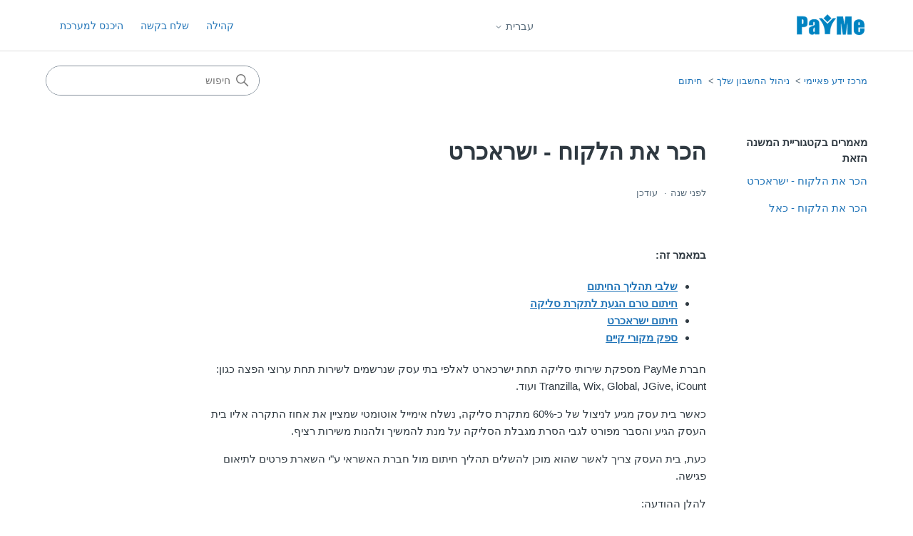

--- FILE ---
content_type: text/html; charset=utf-8
request_url: https://help.payme.io/hc/he/articles/360013524099-%D7%94%D7%9B%D7%A8-%D7%90%D7%AA-%D7%94%D7%9C%D7%A7%D7%95%D7%97-%D7%99%D7%A9%D7%A8%D7%90%D7%9B%D7%A8%D7%98
body_size: 8028
content:
<!DOCTYPE html>
<html dir="rtl" lang="he">
<head>
  <meta charset="utf-8" />
  <!-- v26897 -->


  <title>הכר את הלקוח - ישראכרט &ndash; מרכז ידע פאיימי</title>

  

  <meta name="description" content="במאמר זה:  שלבי תהליך החיתום חיתום טרם הגעת לתקרת סליקה חיתום ישראכרט ספק מקורי קיים  חברת PayMe מספקת שירותי סליקה תחת ישרכארט לאלפי בתי..." /><meta property="og:image" content="https://help.payme.io/hc/theming_assets/01HZPCNBBVREC9Q4F49D2X70MX" />
<meta property="og:type" content="website" />
<meta property="og:site_name" content="מרכז ידע פאיימי" />
<meta property="og:title" content="הכר את הלקוח - ישראכרט" />
<meta property="og:description" content="במאמר זה:

שלבי תהליך החיתום
חיתום טרם הגעת לתקרת סליקה
חיתום ישראכרט
ספק מקורי קיים

חברת PayMe מספקת שירותי סליקה תחת ישרכארט לאלפי בתי עסק שנרשמים לשירות תחת ערוצי הפצה כגון: Tranzilla, Wix, Glo..." />
<meta property="og:url" content="https://help.payme.io/hc/he/articles/360013524099" />
<link rel="canonical" href="https://help.payme.io/hc/he/articles/360013524099-%D7%94%D7%9B%D7%A8-%D7%90%D7%AA-%D7%94%D7%9C%D7%A7%D7%95%D7%97-%D7%99%D7%A9%D7%A8%D7%90%D7%9B%D7%A8%D7%98">
<link rel="alternate" hreflang="en-us" href="https://help.payme.io/hc/en-us/articles/360013524099-On-boarding-KYC-know-your-customer-Isracard">
<link rel="alternate" hreflang="he" href="https://help.payme.io/hc/he/articles/360013524099-%D7%94%D7%9B%D7%A8-%D7%90%D7%AA-%D7%94%D7%9C%D7%A7%D7%95%D7%97-%D7%99%D7%A9%D7%A8%D7%90%D7%9B%D7%A8%D7%98">
<link rel="alternate" hreflang="x-default" href="https://help.payme.io/hc/he/articles/360013524099-%D7%94%D7%9B%D7%A8-%D7%90%D7%AA-%D7%94%D7%9C%D7%A7%D7%95%D7%97-%D7%99%D7%A9%D7%A8%D7%90%D7%9B%D7%A8%D7%98">

  <link rel="stylesheet" href="//static.zdassets.com/hc/assets/application-f34d73e002337ab267a13449ad9d7955.css" media="all" id="stylesheet" />
  <link rel="stylesheet" type="text/css" href="/hc/theming_assets/798097/483397/style.css?digest=20557663194268">

  <link rel="icon" type="image/x-icon" href="/hc/theming_assets/01JN0P21M853FJP6JV9BJSYXHK">

    

  <meta content="width=device-width, initial-scale=1.0" name="viewport" />
<!-- Make the translated search clear button label available for use in JS -->
<!-- See buildClearSearchButton() in script.js -->
<script type="text/javascript">window.searchClearButtonLabelLocalized = "נקה חיפוש";</script>

  
</head>
<body class="community-enabled">
  
  
  

  <a class="skip-navigation" tabindex="1" href="#main-content">דלג לתוכן העיקרי</a>

<header class="header">
  <div class="logo">
    <a title="דף הבית" href="/hc/he">
      <img src="/hc/theming_assets/01HZPCNBBVREC9Q4F49D2X70MX" alt="דף הבית במרכז התמיכה של מרכז ידע פאיימי" />
      
    </a>
  </div>
 <div class="footer-language-selector">
      
        <div class="dropdown language-selector">
          <button class="dropdown-toggle" aria-haspopup="true">
            עברית
            <svg xmlns="http://www.w3.org/2000/svg" width="12" height="12" focusable="false" viewBox="0 0 12 12" class="dropdown-chevron-icon">
              <path fill="none" stroke="currentColor" stroke-linecap="round" d="M3 4.5l2.6 2.6c.2.2.5.2.7 0L9 4.5"/>
            </svg>
          </button>
          <span class="dropdown-menu dropdown-menu-end" role="menu">
            
              <a href="/hc/change_language/en-us?return_to=%2Fhc%2Fen-us" dir="ltr" rel="nofollow" role="menuitem">
                English (US)
              </a>
            
          </span>
        </div>
      
    </div>
  <div class="nav-wrapper-desktop">
    <nav class="user-nav" id="user-nav">
      <ul class="user-nav-list">
        <li><a href="/hc/he/community/topics">קהילה</a></li>
        <li><a class="submit-a-request" href="/hc/he/requests/new">שלח בקשה</a></li>
        
          <li>
            <a class="sign-in" rel="nofollow" data-auth-action="signin" title="פותח חלון דו שיח" role="button" href="/hc/he/signin?return_to=https%3A%2F%2Fhelp.payme.io%2Fhc%2Fhe%2Farticles%2F360013524099-%25D7%2594%25D7%259B%25D7%25A8-%25D7%2590%25D7%25AA-%25D7%2594%25D7%259C%25D7%25A7%25D7%2595%25D7%2597-%25D7%2599%25D7%25A9%25D7%25A8%25D7%2590%25D7%259B%25D7%25A8%25D7%2598">
              היכנס למערכת
            </a>
          </li>
        
      </ul>
    </nav>
    
  </div>

  <div class="nav-wrapper-mobile">
    <button class="menu-button-mobile" aria-controls="user-nav-mobile" aria-expanded="false" aria-label="החלף את מצב תפריט הניווט">
      
      <svg xmlns="http://www.w3.org/2000/svg" width="16" height="16" focusable="false" viewBox="0 0 16 16" class="icon-menu">
        <path fill="none" stroke="currentColor" stroke-linecap="round" d="M1.5 3.5h13m-13 4h13m-13 4h13"/>
      </svg>
    </button>
    <nav class="menu-list-mobile" id="user-nav-mobile" aria-expanded="false">
      <ul class="menu-list-mobile-items">
        
          <li class="item">
            <a role="menuitem" rel="nofollow" data-auth-action="signin" title="פותח חלון דו שיח" href="/hc/he/signin?return_to=https%3A%2F%2Fhelp.payme.io%2Fhc%2Fhe%2Farticles%2F360013524099-%25D7%2594%25D7%259B%25D7%25A8-%25D7%2590%25D7%25AA-%25D7%2594%25D7%259C%25D7%25A7%25D7%2595%25D7%2597-%25D7%2599%25D7%25A9%25D7%25A8%25D7%2590%25D7%259B%25D7%25A8%25D7%2598">
              היכנס למערכת
            </a>
          </li>
          <li class="nav-divider"></li>
        
        <li class="item"><a role="menuitem" href="/hc/he/community/topics">קהילה</a></li>
        <li class="item"><a class="submit-a-request" role="menuitem" href="/hc/he/requests/new">שלח בקשה</a></li>
        <li class="nav-divider"></li>
        
        </li>
      </ul>
    </nav>
  </div>

</header>


  <main role="main">
    <div class="container-divider"></div>
<div class="container">
  <nav class="sub-nav">
    <nav aria-label="מיקום נוכחי">
  <ol class="breadcrumbs">
    
      <li>
        
          <a href="/hc/he">מרכז ידע פאיימי</a>
        
      </li>
    
      <li>
        
          <a href="/hc/he/categories/360002237920-%D7%A0%D7%99%D7%94%D7%95%D7%9C-%D7%94%D7%97%D7%A9%D7%91%D7%95%D7%9F-%D7%A9%D7%9C%D7%9A">ניהול החשבון שלך</a>
        
      </li>
    
      <li>
        
          <a href="/hc/he/sections/360004275059-%D7%97%D7%99%D7%AA%D7%95%D7%9D">חיתום</a>
        
      </li>
    
  </ol>
</nav>

    <div class="search-container">
      <svg xmlns="http://www.w3.org/2000/svg" width="12" height="12" focusable="false" viewBox="0 0 12 12" class="search-icon" aria-hidden="true">
        <circle cx="4.5" cy="4.5" r="4" fill="none" stroke="currentColor"/>
        <path stroke="currentColor" stroke-linecap="round" d="M11 11L7.5 7.5"/>
      </svg>
      <form role="search" class="search" data-search="" action="/hc/he/search" accept-charset="UTF-8" method="get"><input type="hidden" name="utf8" value="&#x2713;" autocomplete="off" /><input type="hidden" name="category" id="category" value="360002237920" autocomplete="off" />
<input type="search" name="query" id="query" placeholder="חיפוש" aria-label="חיפוש" /></form>
    </div>
  </nav>

  <div class="article-container" id="article-container">
    <aside class="article-sidebar" aria-labelledby="section-articles-title">
      
        <div class="collapsible-sidebar">
          <button type="button" class="collapsible-sidebar-toggle" aria-labelledby="section-articles-title" aria-expanded="false">
            <svg xmlns="http://www.w3.org/2000/svg" width="20" height="20" focusable="false" viewBox="0 0 12 12" aria-hidden="true" class="collapsible-sidebar-toggle-icon chevron-icon">
              <path fill="none" stroke="currentColor" stroke-linecap="round" d="M3 4.5l2.6 2.6c.2.2.5.2.7 0L9 4.5"/>
            </svg>
            <svg xmlns="http://www.w3.org/2000/svg" width="20" height="20" focusable="false" viewBox="0 0 12 12" aria-hidden="true" class="collapsible-sidebar-toggle-icon x-icon">
              <path stroke="currentColor" stroke-linecap="round" d="M3 9l6-6m0 6L3 3"/>
            </svg>
          </button>
          <span id="section-articles-title" class="collapsible-sidebar-title sidenav-title">
            מאמרים בקטגוריית המשנה הזאת
          </span>
          <div class="collapsible-sidebar-body">
            <ul>
              
                <li>
                  <a href="/hc/he/articles/360013524099-%D7%94%D7%9B%D7%A8-%D7%90%D7%AA-%D7%94%D7%9C%D7%A7%D7%95%D7%97-%D7%99%D7%A9%D7%A8%D7%90%D7%9B%D7%A8%D7%98" class="sidenav-item current-article">הכר את הלקוח - ישראכרט</a>
                </li>
              
                <li>
                  <a href="/hc/he/articles/360013454640-%D7%94%D7%9B%D7%A8-%D7%90%D7%AA-%D7%94%D7%9C%D7%A7%D7%95%D7%97-%D7%9B%D7%90%D7%9C" class="sidenav-item ">הכר את הלקוח - כאל</a>
                </li>
              
            </ul>
            
          </div>
        </div>
      
    </aside>

    <article id="main-content" class="article">
      <header class="article-header">
        <h1 title="הכר את הלקוח - ישראכרט" class="article-title">
          הכר את הלקוח - ישראכרט
          
        </h1>

        <div class="article-author">
          
          <div class="article-meta">
            

            <div class="meta-group">
              
                <span class="meta-data"><time datetime="2024-06-17T07:48:09Z" title="2024-06-17T07:48:09Z" data-datetime="relative">17 ביוני 2024, 07:48</time></span>
                <span class="meta-data">עודכן</span>
              
            </div>
          </div>
        </div>

        
      </header>

      <section class="article-info">
        <div class="article-content">
          <div class="article-body"><p><strong>במאמר זה:</strong></p>
<ul>
<li><strong><a href="#h_89ab15c1-67d1-4bed-90a7-857fff4c6725" target="_self">שלבי תהליך החיתום</a></strong></li>
<li><a href="#h_a2ec7d5e-4230-4197-ae46-c0a9df5e012b" target="_self"><strong>חיתום טרם הגעת לתקרת סליקה</strong></a></li>
<li><a href="#h_2509e6ec-89ce-4d80-bbf0-68092dbc50d5" target="_self"><strong>חיתום ישראכרט</strong></a></li>
<li><a href="#h_99826661-3aab-4ca9-9425-b11f8062eb89" target="_self"><strong>ספק מקורי קיים</strong></a></li>
</ul>
<p>חברת PayMe מספקת שירותי סליקה תחת ישרכארט לאלפי בתי עסק שנרשמים לשירות תחת ערוצי הפצה כגון: Tranzilla, Wix, Global, JGive, iCount ועוד.</p>
<p>כאשר בית עסק מגיע לניצול של כ-60% מתקרת סליקה, נשלח אימייל אוטומטי שמציין את אחוז התקרה אליו בית העסק הגיע והסבר מפורט לגבי הסרת מגבלת הסליקה על מנת להמשיך ולהנות משירות רציף.</p>
<p>כעת, בית העסק צריך לאשר שהוא מוכן להשלים תהליך חיתום מול חברת האשראי ע"י השארת פרטים לתיאום פגישה.</p>
<p>להלן ההודעה:</p>
<p><img src="/hc/article_attachments/360024466980" alt="mceclip1.png"></p>
<p>&nbsp;</p>
<p>מטרת תהליך הכר את הלקוח (באנגלית: KYC-Know Your Customer), היא מניעת הלבנת הון, מימון טרור וזיהוי לקוחות.</p>
<p>בהתאם לכך עם ההגעה למחזור המכירות הקבוע בחוק, אנו נדרשים להכיר את לקוחותינו, את הרקע, היקף ואופי הפעילות הצפוי במסגרת החשבון.&nbsp;</p>
<ul>
<li>לכל בית עסק המצטרף לשירותי פאיימי מוגדרת תקרת עסקאות מקסימלית זמנית. התקרה מוגדרת לפי הנחיות בנק ישראל בנוגע לאישור ובקרה של בתי העסק.</li>
<li>פאיימי עובדת עם מספרי ספק של ישראכרט וכאל בלבד ולכן תהליך בחיתום מתבצע מול אותם גורמים.</li>
</ul>
<h4 id="h_89ab15c1-67d1-4bed-90a7-857fff4c6725"><strong>שלבי תהליך החיתום:</strong></h4>
<p>בית עסק סולק עד הגעה לתקרת הסליקה <strong><span class="wysiwyg-color-blue">-&gt;</span></strong> בית העסק מקבל מייל בקשה לתחילת תהליך החיתום (המייל נשלח לכתובת המייל המוזנת במערכת) <strong><span class="wysiwyg-color-blue">-&gt;</span></strong> מתואמת פגישה של בית העסק עם נציג חברת האשראי <strong><span class="wysiwyg-color-blue">-&gt;</span></strong> לאחר הפגישה מבוצע תהליך אישור הסכם הסליקה של בית העסק בחברת האשראי <strong><span class="wysiwyg-color-blue">-&gt;</span></strong> לאחר אישור בית העסק בחברת האשראי, מועבר טופס אחרון לחתימה<span class="wysiwyg-color-blue"><strong>-&gt; </strong></span>לאחר אישור על טופס זה, נשלח מייל עדכון על הסרת תקרת הסליקה בחשבון.&nbsp;</p>
<h4 id="h_a2ec7d5e-4230-4197-ae46-c0a9df5e012b"><strong>רוצה לעבור חיתום ולהסיר את מגבלת תקרת הסליקה טרם הגעה לתקרת הסליקה?</strong></h4>
<p>במידה ובית עסק מעוניין לעבור חיתום טרם קבלת ההתרעה של הגעה לתקרת סליקה תוכלו לפנות לשירות הלקוחות שלנו בכתובת – <a href="mailto:support@paymeservice.com">support@paymeservice.com</a> ולצרף את הפרטים הבאים:</p>
<ul>
<li>כתובת מלאה בה תבקשו לקיים את הפגישה עם נציג</li>
<li>מספר טלפון בו אחד מבעלי העסק זמין בשעות היום</li>
<li>כתובת אתר אינטרנט של העסק</li>
</ul>
<p>צירוף פרטים אלה הכרחי על מנת שנציג חברת האשראי יצור קשר לתיאום פגישה בהתאם לזמנים ומיקום אשר נוחים לכם.</p>
<h4 id="h_2509e6ec-89ce-4d80-bbf0-68092dbc50d5"><strong>חיתום בישראכרט</strong></h4>
<p>הליך זה דורש פגישה פיזית עם נציג מחברת ישראכרט ולכן בית העסק צריך להעביר אלינו את פרטים הבאים:</p>
<ul>
<li>כתובת מלאה שבה ברצונך לקיים את הפגישה</li>
<li>מספר טלפון של אחד מבעלי העסק שזמין בשעות היום</li>
<li>מספר ספק מקורי שהונפק מול ישראכרט בעבר</li>
<li>כתובת אתר אינטרנט של העסק</li>
</ul>
<p>לאחר קבלת פרטים אלו נציג מטעם ישראכרט יצור קשר לתיאום פגישה בהתאם לזמנים ומיקום שנוחים לכם.</p>
<p><span class="wysiwyg-underline">שלבי החיתום בישראכרט</span></p>
<ul>
<li>קיום פגישה עם נציג מטעם ישראכרט בה תצטרכו להגיש מסמכים בהתאם לחברת האשראי. (יש להביא תעודת זהות, מסמך בנקאי, רשיונות עסק, פרוטוקול, תעודת עוסק, הצהרות).</li>
</ul>
<p>אל דאגה, שנציג יוצר איתכם קשר טרם הפגישה הוא מסביר בדיוק אילו מסמכים צריך להביא לפגישה.</p>
<ul>
<li>המתנה לקבלת אישור מישראכרט על חיבור הספק. לאחר קבלת אישור מישראכרט, פאיימי תעביר לבית העסק טופס לחתימה (צל פאיימי/ כספות).</li>
<li>קבלת אישור על טופס (צל פאיימי/ כספות) ונוכל לחבר את הספק לחשבון -&gt; מגבלת הסליקה תוסר.&nbsp;</li>
</ul>
<ul>
<li>זמן טיפול משתנה בין בית עסק מאחר ותלוי מאוד בשיתוף הפעולה ונכונות להעביר את המסמכים מהר ככל שניתן.</li>
</ul>
<h4 id="h_99826661-3aab-4ca9-9425-b11f8062eb89"><strong>בן נוסף ברשת</strong></h4>
<p>במידה ולבית עסק קיים מספר ספק מקורי שהנפיק בעבר מול ישראכרט ניתן לבצע הליך חיתום מקוצר מול ישראכרט.</p>
<p>אין צורך לעבור הליך חיתום מחדש אלא רק למלא מסמכים וחתימות בכדי לקבל ספק ייעודי לפעילות בחשבון פאיימי.</p>
<p>*על מסמכים אלו חייבים לחתום המורשים המוכרים בישראכרט.&nbsp;</p>
<p>הליך זה יכול לקרות בתנאי שמדובר באותו ענף פעילות שעבורו הונפק הספק המקורי בישראכרט.</p>
<p>לדוגמא: אם הוצהר בהסכם המקורי מול ישראכרט שבעל עסק מוכר פרחים וגם בחשבון הפאיימי שלו הוא מוכר פרחים ניתן לבצע את ההליך.</p>
<p>לאחר שפאיימי מקבלת מספק ספק נוסף מישראכרט לפעילות בחשבון פאיימי -&gt; פאיימי מעבירה לבית העסק טופס אחרון לחתימה (צל פאיימי/כספות) -&gt; לאחר אישור על טופס זה נוכל לחבר את הספק לחשבון ולהסיר את התקרה לחלוטין.</p>
<p>בית העסק יקבל הודעה על הסרת תקרת הסליקה וניתן לסלוק ללא הגבלה.&nbsp;</p></div>

          

          
        </div>
      </section>

      <footer>
        <div class="article-footer">
          
          
        </div>
        
          <div class="article-votes">
            <span class="article-votes-question" id="article-votes-label">האם מאמר זה עזר לך?</span>
            <div class="article-votes-controls" role="group" aria-labelledby="article-votes-label">
              <button type="button" class="button article-vote article-vote-up" data-auth-action="signin" aria-label="המאמר הזה עזר לי" aria-pressed="false">כן</button>
              <button type="button" class="button article-vote article-vote-down" data-auth-action="signin" aria-label="המאמר הזה לא עזר לי" aria-pressed="false">לא</button>
            </div>
            <small class="article-votes-count">
              <span class="article-vote-label">מספר המשתמשים שאומרים שמאמר זה עזר להם: 2 מתוך 10</span>
            </small>
          </div>
        

        <div class="article-more-questions">
          יש לך שאלות נוספות? <a href="/hc/he/requests/new">שלח בקשה</a>
        </div>
        <div class="article-return-to-top">
          <a href="#article-container">
            חזור לראש הדף
            <svg xmlns="http://www.w3.org/2000/svg" class="article-return-to-top-icon" width="20" height="20" focusable="false" viewBox="0 0 12 12" aria-hidden="true">
              <path fill="none" stroke="currentColor" stroke-linecap="round" d="M3 4.5l2.6 2.6c.2.2.5.2.7 0L9 4.5"/>
            </svg>
          </a>
        </div>
      </footer>

      <div class="article-relatives">
        
          <div data-recent-articles></div>
        
        
          
  <section class="related-articles">
    
      <h2 class="related-articles-title">מאמרים קשורים</h2>
    
    <ul>
      
        <li>
          <a href="/hc/he/related/click?data=[base64]%3D--97295369c3b399d5059470b0f32740b067d92cff" rel="nofollow">יצירת קשר עם שירות הלקוחות של PayMe</a>
        </li>
      
        <li>
          <a href="/hc/he/related/click?data=BAh7CjobZGVzdGluYXRpb25fYXJ0aWNsZV9pZGwrCBz%[base64]" rel="nofollow">התחברות לחשבון הסליקה</a>
        </li>
      
        <li>
          <a href="/hc/he/related/click?data=[base64]%3D%3D--14dcfc907895ce51e77e2bceacea159bfa262cbf" rel="nofollow">איך להתחבר לוויקס? Wix - Isracard Powered by PayMe</a>
        </li>
      
        <li>
          <a href="/hc/he/related/click?data=[base64]%3D--b9b85edde1b5f674b8e8af2e8256f854de756d2b" rel="nofollow">הכר את הלקוח - כאל</a>
        </li>
      
        <li>
          <a href="/hc/he/related/click?data=[base64]%3D%3D--cd55988d0607529932bc0ad469f378697701c7c4" rel="nofollow">הצטרפות לשירות PayMe</a>
        </li>
      
    </ul>
  </section>


        
      </div>
      
    </article>
  </div>
</div>

  </main>

  <footer class="footer">
  <div class="footer-inner">
    <a title="דף הבית" href="/hc/he">מרכז ידע פאיימי</a>

    <div class="footer-language-selector">
      
        <div class="dropdown language-selector">
          <button class="dropdown-toggle" aria-haspopup="true">
            עברית
            <svg xmlns="http://www.w3.org/2000/svg" width="12" height="12" focusable="false" viewBox="0 0 12 12" class="dropdown-chevron-icon">
              <path fill="none" stroke="currentColor" stroke-linecap="round" d="M3 4.5l2.6 2.6c.2.2.5.2.7 0L9 4.5"/>
            </svg>
          </button>
          <span class="dropdown-menu dropdown-menu-end" role="menu">
            
              <a href="/hc/change_language/en-us?return_to=%2Fhc%2Fen-us" dir="ltr" rel="nofollow" role="menuitem">
                English (US)
              </a>
            
          </span>
        </div>
      
    </div>
  </div>
</footer>



  <!-- / -->

  
  <script src="//static.zdassets.com/hc/assets/he.457802d3cd47df0e5333.js"></script>
  

  <script type="text/javascript">
  /*

    Greetings sourcecode lurker!

    This is for internal Zendesk and legacy usage,
    we don't support or guarantee any of these values
    so please don't build stuff on top of them.

  */

  HelpCenter = {};
  HelpCenter.account = {"subdomain":"payme","environment":"production","name":"PayMe"};
  HelpCenter.user = {"identifier":"da39a3ee5e6b4b0d3255bfef95601890afd80709","email":null,"name":"","role":"anonymous","avatar_url":"https://assets.zendesk.com/hc/assets/default_avatar.png","is_admin":false,"organizations":[],"groups":[]};
  HelpCenter.internal = {"asset_url":"//static.zdassets.com/hc/assets/","web_widget_asset_composer_url":"https://static.zdassets.com/ekr/snippet.js","current_session":{"locale":"he","csrf_token":"hc:hcobject:server:PKWBarB8sJBhqubbUPywvugpn6mjOAWjo4fEuRaNBGYvKhNiDiRnAdg1wGxUkR7NyRbgo5wdHF41hoYMUF1s6w","shared_csrf_token":null},"usage_tracking":{"event":"article_viewed","data":"[base64]","url":"https://help.payme.io/hc/activity"},"current_record_id":"360013524099","current_record_url":"/hc/he/articles/360013524099-%D7%94%D7%9B%D7%A8-%D7%90%D7%AA-%D7%94%D7%9C%D7%A7%D7%95%D7%97-%D7%99%D7%A9%D7%A8%D7%90%D7%9B%D7%A8%D7%98","current_record_title":"הכר את הלקוח - ישראכרט","current_text_direction":"rtl","current_brand_id":483397,"current_brand_name":"PayMe","current_brand_url":"https://payme.zendesk.com","current_brand_active":true,"current_path":"/hc/he/articles/360013524099-%D7%94%D7%9B%D7%A8-%D7%90%D7%AA-%D7%94%D7%9C%D7%A7%D7%95%D7%97-%D7%99%D7%A9%D7%A8%D7%90%D7%9B%D7%A8%D7%98","show_autocomplete_breadcrumbs":true,"user_info_changing_enabled":false,"has_user_profiles_enabled":false,"has_end_user_attachments":true,"user_aliases_enabled":false,"has_anonymous_kb_voting":false,"has_multi_language_help_center":true,"show_at_mentions":false,"embeddables_config":{"embeddables_web_widget":false,"embeddables_help_center_auth_enabled":false,"embeddables_connect_ipms":false},"answer_bot_subdomain":"static","gather_plan_state":"subscribed","has_article_verification":false,"has_gather":true,"has_ckeditor":true,"has_community_enabled":true,"has_community_badges":true,"has_community_post_content_tagging":false,"has_gather_content_tags":true,"has_guide_content_tags":true,"has_user_segments":true,"has_answer_bot_web_form_enabled":true,"has_garden_modals":false,"theming_cookie_key":"hc-da39a3ee5e6b4b0d3255bfef95601890afd80709-2-preview","is_preview":false,"has_search_settings_in_plan":true,"theming_api_version":3,"theming_settings":{"brand_color":"rgba(41, 48, 91, 1)","brand_text_color":"rgba(255, 252, 252, 1)","text_color":"#2F3941","link_color":"#1F73B7","hover_link_color":"#0F3554","visited_link_color":"#9358B0","background_color":"rgba(255, 255, 255, 1)","heading_font":"-apple-system, BlinkMacSystemFont, 'Segoe UI', Helvetica, Arial, sans-serif","text_font":"-apple-system, BlinkMacSystemFont, 'Segoe UI', Helvetica, Arial, sans-serif","logo":"/hc/theming_assets/01HZPCNBBVREC9Q4F49D2X70MX","show_brand_name":false,"favicon":"/hc/theming_assets/01JN0P21M853FJP6JV9BJSYXHK","homepage_background_image":"/hc/theming_assets/01HZPCNBPV2YGZSADV7WGE2ESJ","community_background_image":"/hc/theming_assets/01HZPCNBWBJXS62HST1M53H1M7","community_image":"/hc/theming_assets/01HZPCNC11QJFBXEMS0DPWDV5G","instant_search":true,"scoped_kb_search":true,"scoped_community_search":true,"show_recent_activity":true,"show_articles_in_section":true,"show_article_author":false,"show_article_comments":false,"show_follow_article":false,"show_recently_viewed_articles":true,"show_related_articles":true,"show_article_sharing":false,"show_follow_section":false,"show_follow_post":false,"show_post_sharing":false,"show_follow_topic":false,"request_list_beta":true},"has_pci_credit_card_custom_field":false,"help_center_restricted":false,"is_assuming_someone_else":false,"flash_messages":[],"user_photo_editing_enabled":true,"user_preferred_locale":"en-us","base_locale":"he","login_url":"https://payme.zendesk.com/access?locale=he\u0026brand_id=483397\u0026return_to=https%3A%2F%2Fhelp.payme.io%2Fhc%2Fhe%2Farticles%2F360013524099-%25D7%2594%25D7%259B%25D7%25A8-%25D7%2590%25D7%25AA-%25D7%2594%25D7%259C%25D7%25A7%25D7%2595%25D7%2597-%25D7%2599%25D7%25A9%25D7%25A8%25D7%2590%25D7%259B%25D7%25A8%25D7%2598","has_alternate_templates":false,"has_custom_statuses_enabled":true,"has_hc_generative_answers_setting_enabled":true,"has_generative_search_with_zgpt_enabled":false,"has_suggested_initial_questions_enabled":false,"has_guide_service_catalog":true,"has_service_catalog_search_poc":false,"has_service_catalog_itam":false,"has_csat_reverse_2_scale_in_mobile":false,"has_knowledge_navigation":false,"has_unified_navigation":false,"has_unified_navigation_eap_access":false,"has_csat_bet365_branding":false,"version":"v26897","dev_mode":false};
</script>

  
  
  <script src="//static.zdassets.com/hc/assets/hc_enduser-3fe137bd143765049d06e1494fc6f66f.js"></script>
  <script type="text/javascript" src="/hc/theming_assets/798097/483397/script.js?digest=20557663194268"></script>
  
</body>
</html>

--- FILE ---
content_type: text/css; charset=utf-8
request_url: https://help.payme.io/hc/theming_assets/798097/483397/style.css?digest=20557663194268
body_size: 20095
content:
@charset "UTF-8";
/***** Normalize.css *****/
/*! normalize.css v8.0.1 | MIT License | github.com/necolas/normalize.css */
html {
  line-height: 1.15;
  -webkit-text-size-adjust: 100%;
}

body {
  margin: 0;
}

main {
  display: block;
}

h1 {
  font-size: 2em;
  margin: 0.67em 0;
}

hr {
  box-sizing: content-box;
  height: 0;
  overflow: visible;
}

pre {
  font-family: monospace, monospace;
  font-size: 1em;
}

a {
  background-color: transparent;
}

abbr[title] {
  border-bottom: none;
  text-decoration: underline;
  text-decoration: underline dotted;
}

b,
strong {
  font-weight: bolder;
}

code,
kbd,
samp {
  font-family: monospace, monospace;
  font-size: 1em;
}

small {
  font-size: 80%;
}

sub,
sup {
  font-size: 75%;
  line-height: 0;
  position: relative;
  vertical-align: baseline;
}

sub {
  bottom: -0.25em;
}

sup {
  top: -0.5em;
}

img {
  border-style: none;
}

button,
input,
optgroup,
select,
textarea {
  font-family: inherit;
  font-size: 100%;
  line-height: 1.15;
  margin: 0;
}

button,
input {
  overflow: visible;
}

button,
select {
  text-transform: none;
}

button,
[type=button],
[type=reset],
[type=submit] {
  -webkit-appearance: button;
}

button::-moz-focus-inner,
[type=button]::-moz-focus-inner,
[type=reset]::-moz-focus-inner,
[type=submit]::-moz-focus-inner {
  border-style: none;
  padding: 0;
}

button:-moz-focusring,
[type=button]:-moz-focusring,
[type=reset]:-moz-focusring,
[type=submit]:-moz-focusring {
  outline: 1px dotted ButtonText;
}

fieldset {
  padding: 0.35em 0.75em 0.625em;
}

legend {
  box-sizing: border-box;
  color: inherit;
  display: table;
  max-width: 100%;
  padding: 0;
  white-space: normal;
}

progress {
  vertical-align: baseline;
}

textarea {
  overflow: auto;
}

[type=checkbox],
[type=radio] {
  box-sizing: border-box;
  padding: 0;
}

[type=number]::-webkit-inner-spin-button,
[type=number]::-webkit-outer-spin-button {
  height: auto;
}

[type=search] {
  -webkit-appearance: textfield;
  outline-offset: -2px;
}

[type=search]::-webkit-search-decoration {
  -webkit-appearance: none;
}

::-webkit-file-upload-button {
  -webkit-appearance: button;
  font: inherit;
}

details {
  display: block;
}

summary {
  display: list-item;
}

template {
  display: none;
}

[hidden] {
  display: none;
}

/***** Base *****/
* {
  box-sizing: border-box;
}

body {
  background-color: rgba(255, 255, 255, 1);
  color: #2F3941;
  font-family: -apple-system, BlinkMacSystemFont, 'Segoe UI', Helvetica, Arial, sans-serif;
  font-size: 15px;
  line-height: 1.5;
  -webkit-font-smoothing: antialiased;
}
@media (min-width: 1024px) {
  body > main {
    min-height: 65vh;
  }
}

h1,
h2,
h3,
h4,
h5,
h6 {
  font-family: -apple-system, BlinkMacSystemFont, 'Segoe UI', Helvetica, Arial, sans-serif;
  margin-top: 0;
}

h1 {
  font-size: 32px;
}

h2 {
  font-size: 22px;
}

h3 {
  font-size: 18px;
  font-weight: 600;
}

h4 {
  font-size: 16px;
}

a {
  color: #1F73B7;
  text-decoration: none;
}
a:visited {
  color: #9358B0;
}
a:hover, a:active, a:focus {
  text-decoration: underline;
}

input,
textarea {
  color: #000;
  font-size: 14px;
}

input {
  max-width: 100%;
  box-sizing: border-box;
  transition: border 0.12s ease-in-out;
}
input:not([type=checkbox]) {
  outline: none;
}
input:not([type=checkbox]):focus {
  border: 1px solid rgba(41, 48, 91, 1);
}

input[disabled] {
  background-color: #ddd;
}

select {
  -webkit-appearance: none;
  -moz-appearance: none;
  background: url("data:image/svg+xml,%3C%3Fxml version='1.0' encoding='UTF-8'%3F%3E%3Csvg xmlns='http://www.w3.org/2000/svg' width='10' height='6' viewBox='0 0 10 6'%3E%3Cpath fill='%23CCC' d='M0 0h10L5 6 0 0z'/%3E%3C/svg%3E%0A") no-repeat #fff;
  background-position: right 10px center;
  border: 1px solid #87929D;
  border-radius: 4px;
  padding: 8px 30px 8px 10px;
  outline: none;
  color: #555;
  width: 100%;
}
select:focus {
  border: 1px solid rgba(41, 48, 91, 1);
}
select::-ms-expand {
  display: none;
}

textarea {
  border: 1px solid #87929D;
  border-radius: 2px;
  resize: vertical;
  width: 100%;
  outline: none;
  padding: 10px;
}
textarea:focus {
  border: 1px solid rgba(41, 48, 91, 1);
}

.container {
  max-width: 1160px;
  margin: 0 auto;
  padding: 0 5%;
}
@media (min-width: 1160px) {
  .container {
    padding: 0;
    width: 90%;
  }
}

.container-divider {
  border-top: 1px solid #ddd;
  margin-bottom: 20px;
}

ul {
  list-style: none;
  margin: 0;
  padding: 0;
}

.error-page {
  max-width: 1160px;
  margin: 0 auto;
  padding: 0 5%;
}
@media (min-width: 1160px) {
  .error-page {
    padding: 0;
    width: 90%;
  }
}

.visibility-hidden {
  border: 0;
  clip: rect(0 0 0 0);
  -webkit-clip-path: inset(50%);
  clip-path: inset(50%);
  height: 1px;
  margin: -1px;
  overflow: hidden;
  padding: 0;
  position: absolute;
  width: 1px;
  white-space: nowrap;
}

/***** Buttons *****/
.button, .pagination-next-link, .pagination-prev-link, .pagination-first-link, .pagination-last-link, .subscriptions-subscribe button, .requests-table-toolbar .organization-subscribe button, .community-follow button, .article-subscribe button, .section-subscribe button, .split-button button {
  background-color: transparent;
  border: 1px solid rgba(41, 48, 91, 1);
  border-radius: 4px;
  color: rgba(41, 48, 91, 1);
  cursor: pointer;
  display: inline-block;
  font-size: 12px;
  line-height: 2.34;
  margin: 0;
  padding: 0 20px;
  text-align: center;
  transition: background-color 0.12s ease-in-out, border-color 0.12s ease-in-out, color 0.15s ease-in-out;
  user-select: none;
  white-space: nowrap;
  width: 100%;
  -webkit-touch-callout: none;
}
@media (min-width: 768px) {
  .button, .pagination-next-link, .pagination-prev-link, .pagination-first-link, .pagination-last-link, .subscriptions-subscribe button, .requests-table-toolbar .organization-subscribe button, .community-follow button, .article-subscribe button, .section-subscribe button, .split-button button {
    width: auto;
  }
}
.button:visited, .pagination-next-link:visited, .pagination-prev-link:visited, .pagination-first-link:visited, .pagination-last-link:visited, .subscriptions-subscribe button:visited, .requests-table-toolbar .organization-subscribe button:visited, .community-follow button:visited, .article-subscribe button:visited, .section-subscribe button:visited, .split-button button:visited {
  color: rgba(41, 48, 91, 1);
}
.button:hover, .pagination-next-link:hover, .pagination-prev-link:hover, .pagination-first-link:hover, .pagination-last-link:hover, .subscriptions-subscribe button:hover, .requests-table-toolbar .organization-subscribe button:hover, .community-follow button:hover, .article-subscribe button:hover, .section-subscribe button:hover, .split-button button:hover, .button:active, .pagination-next-link:active, .pagination-prev-link:active, .pagination-first-link:active, .pagination-last-link:active, .subscriptions-subscribe button:active, .requests-table-toolbar .organization-subscribe button:active, .community-follow button:active, .article-subscribe button:active, .section-subscribe button:active, .split-button button:active, .button:focus, .pagination-next-link:focus, .pagination-prev-link:focus, .pagination-first-link:focus, .pagination-last-link:focus, .subscriptions-subscribe button:focus, .requests-table-toolbar .organization-subscribe button:focus, .community-follow button:focus, .article-subscribe button:focus, .section-subscribe button:focus, .split-button button:focus, .button.button-primary, .button-primary.pagination-next-link, .button-primary.pagination-prev-link, .button-primary.pagination-first-link, .button-primary.pagination-last-link, .subscriptions-subscribe button.button-primary, .subscriptions-subscribe button[data-selected=true], .requests-table-toolbar .organization-subscribe button.button-primary, .requests-table-toolbar .organization-subscribe button[data-selected=true], .community-follow button.button-primary, .article-subscribe button.button-primary, .article-subscribe button[data-selected=true], .section-subscribe button.button-primary, .section-subscribe button[data-selected=true], .split-button button.button-primary {
  background-color: rgba(41, 48, 91, 1);
  color: rgba(255, 252, 252, 1);
  text-decoration: none;
}
.button.button-primary:hover, .button-primary.pagination-next-link:hover, .button-primary.pagination-prev-link:hover, .button-primary.pagination-first-link:hover, .button-primary.pagination-last-link:hover, .subscriptions-subscribe button.button-primary:hover, .subscriptions-subscribe button[data-selected=true]:hover, .requests-table-toolbar .organization-subscribe button.button-primary:hover, .requests-table-toolbar .organization-subscribe button[data-selected=true]:hover, .community-follow button.button-primary:hover, .article-subscribe button.button-primary:hover, .article-subscribe button[data-selected=true]:hover, .section-subscribe button.button-primary:hover, .section-subscribe button[data-selected=true]:hover, .split-button button:hover, .button.button-primary:focus, .button-primary.pagination-next-link:focus, .button-primary.pagination-prev-link:focus, .button-primary.pagination-first-link:focus, .button-primary.pagination-last-link:focus, .subscriptions-subscribe button.button-primary:focus, .subscriptions-subscribe button[data-selected=true]:focus, .requests-table-toolbar .organization-subscribe button.button-primary:focus, .requests-table-toolbar .organization-subscribe button[data-selected=true]:focus, .community-follow button.button-primary:focus, .article-subscribe button.button-primary:focus, .article-subscribe button[data-selected=true]:focus, .section-subscribe button.button-primary:focus, .section-subscribe button[data-selected=true]:focus, .split-button button.button-primary:focus, .button.button-primary:active, .button-primary.pagination-next-link:active, .button-primary.pagination-prev-link:active, .button-primary.pagination-first-link:active, .button-primary.pagination-last-link:active, .subscriptions-subscribe button.button-primary:active, .subscriptions-subscribe button[data-selected=true]:active, .requests-table-toolbar .organization-subscribe button.button-primary:active, .requests-table-toolbar .organization-subscribe button[data-selected=true]:active, .community-follow button.button-primary:active, .article-subscribe button.button-primary:active, .article-subscribe button[data-selected=true]:active, .section-subscribe button.button-primary:active, .section-subscribe button[data-selected=true]:active, .split-button button.button-primary:active {
  background-color: #090b15;
  border-color: #090b15;
}
.button[data-disabled], [data-disabled].pagination-next-link, [data-disabled].pagination-prev-link, [data-disabled].pagination-first-link, [data-disabled].pagination-last-link, .subscriptions-subscribe button[data-disabled], .requests-table-toolbar .organization-subscribe button[data-disabled], .community-follow button[data-disabled], .article-subscribe button[data-disabled], .section-subscribe button[data-disabled], .split-button button[data-disabled] {
  cursor: default;
}

.button-large, input[type=submit] {
  cursor: pointer;
  background-color: rgba(41, 48, 91, 1);
  border: 0;
  border-radius: 4px;
  color: rgba(255, 252, 252, 1);
  font-size: 14px;
  line-height: 2.72;
  min-width: 190px;
  padding: 0 1.9286em;
  width: 100%;
}
@media (min-width: 768px) {
  .button-large, input[type=submit] {
    width: auto;
  }
}
.button-large:visited, input[type=submit]:visited {
  color: rgba(255, 252, 252, 1);
}
.button-large:hover, .button-large:active, .button-large:focus, input[type=submit]:hover, input[type=submit]:active, input[type=submit]:focus {
  background-color: #090b15;
}
.button-large[disabled], input[type=submit][disabled] {
  background-color: #ddd;
}

.button-secondary {
  color: #5a6d7c;
  border: 1px solid #87929D;
  background-color: transparent;
}
.button-secondary:visited {
  color: #5a6d7c;
}
.button-secondary:hover, .button-secondary:focus, .button-secondary:active {
  color: #2F3941;
  border: 1px solid #87929D;
  background-color: #f7f7f7;
}

/***** Split button *****/
.split-button {
  display: flex;
}

.split-button button {
  background-color: rgba(41, 48, 91, 1);
  border: 0;
  color: rgba(255, 252, 252, 1);
  height: 32px;
  line-height: 16px;
  outline-color: rgba(41, 48, 91, 1);
}

[dir=rtl] .split-button button:not(:only-child):first-child {
  border-left: 1px solid rgba(255, 252, 252, 1);
  border-top-left-radius: unset;
  border-bottom-left-radius: unset;
}
[dir=ltr] .split-button button:not(:only-child):first-child {
  border-right: 1px solid rgba(255, 252, 252, 1);
  border-top-right-radius: unset;
  border-bottom-right-radius: unset;
}
.split-button button:not(:only-child):last-child {
  display: flex;
  justify-content: center;
  align-items: center;
  width: 26px;
  min-width: 26px;
  max-width: 26px;
  padding: 0;
}
[dir=rtl] .split-button button:not(:only-child):last-child {
  border-top-right-radius: unset;
  border-bottom-right-radius: unset;
}
[dir=ltr] .split-button button:not(:only-child):last-child {
  border-top-left-radius: unset;
  border-bottom-left-radius: unset;
}

/***** Tables *****/
.table {
  width: 100%;
  table-layout: fixed;
  border-collapse: collapse;
  border-spacing: 0;
}
@media (min-width: 768px) {
  .table {
    table-layout: auto;
  }
}
.table th,
.table th a {
  color: #5a6d7c;
  font-size: 13px;
  text-align: left;
}
[dir=rtl] .table th,
[dir=rtl] .table th a {
  text-align: right;
}
.table tr {
  border-bottom: 1px solid #ddd;
  display: block;
  padding: 20px 0;
}
@media (min-width: 768px) {
  .table tr {
    display: table-row;
  }
}
.table td {
  display: block;
}
@media (min-width: 768px) {
  .table td {
    display: table-cell;
  }
}
@media (min-width: 1024px) {
  .table td, .table th {
    padding: 20px 30px;
  }
}
@media (min-width: 768px) {
  .table td, .table th {
    padding: 10px 20px;
    height: 60px;
  }
}

/***** Forms *****/
.form {
  max-width: 650px;
}

.form-field ~ .form-field {
  margin-top: 25px;
}

.form-field label {
  display: block;
  font-size: 13px;
  margin-bottom: 5px;
}

.form-field input {
  border: 1px solid #87929D;
  border-radius: 4px;
  padding: 10px;
  width: 100%;
}
.form-field input:focus {
  border: 1px solid rgba(41, 48, 91, 1);
}

.form-field input[type=text] {
  border: 1px solid #87929D;
  border-radius: 4px;
}
.form-field input[type=text]:focus {
  border: 1px solid rgba(41, 48, 91, 1);
}

.form-field input[type=checkbox] {
  width: auto;
}

.form-field .nesty-input {
  border-radius: 4px;
  border: 1px solid #87929D;
  height: 40px;
  line-height: 40px;
  outline: none;
  vertical-align: middle;
}
.form-field .nesty-input:focus {
  border: 1px solid rgba(41, 48, 91, 1);
  text-decoration: none;
}

.form-field .hc-multiselect-toggle {
  border: 1px solid #87929D;
}

.form-field .hc-multiselect-toggle:focus {
  outline: none;
  border: 1px solid rgba(41, 48, 91, 1);
  text-decoration: none;
}

.form-field textarea {
  vertical-align: middle;
}

.form-field input[type=checkbox] + label {
  margin: 0 0 0 10px;
}

.form-field .optional {
  color: #5a6d7c;
  margin-left: 4px;
}

.form-field p {
  color: #5a6d7c;
  font-size: 12px;
  margin: 5px 0;
}

.form footer {
  margin-top: 40px;
  padding-top: 30px;
}

.form footer a {
  color: #5a6d7c;
  cursor: pointer;
  margin-right: 15px;
}

.form .suggestion-list {
  font-size: 13px;
  margin-top: 30px;
}
.form .suggestion-list label {
  border-bottom: 1px solid #ddd;
  display: block;
  padding-bottom: 5px;
}
.form .suggestion-list li {
  padding: 10px 0;
}
.form .suggestion-list li a:visited {
  color: #9358B0;
}

/***** Header *****/
.header {
  max-width: 1160px;
  margin: 0 auto;
  padding: 0 5%;
  position: relative;
  align-items: center;
  display: flex;
  height: 71px;
  justify-content: space-between;
}
@media (min-width: 1160px) {
  .header {
    padding: 0;
    width: 90%;
  }
}

.logo img {
  max-height: 37px;
  vertical-align: middle;
}

.logo span {
  margin: 0 10px;
  color: rgba(41, 48, 91, 1);
}

.logo a {
  display: inline-block;
}

.logo a:hover, .logo a:focus, .logo a:active {
  text-decoration: none;
}

.user-nav {
  display: inline-block;
  position: absolute;
  white-space: nowrap;
}
@media (min-width: 768px) {
  .user-nav {
    position: relative;
  }
}
.user-nav[aria-expanded=true] {
  background-color: #fff;
  box-shadow: 0 0 4px 0 rgba(0, 0, 0, 0.15), 0 4px 10px 0 rgba(0, 0, 0, 0.1);
  border: solid 1px #ddd;
  right: 0;
  left: 0;
  top: 71px;
  z-index: 1;
}
.user-nav[aria-expanded=true] > a {
  display: block;
  margin: 20px;
}
.user-nav[aria-expanded=true] > .user-nav-list li {
  display: block;
}
.user-nav[aria-expanded=true] > .user-nav-list a {
  display: block;
  margin: 20px;
}

.user-nav-list {
  display: block;
  list-style: none;
}
.user-nav-list > li {
  display: inline-block;
}

@media (max-width: 768px) {
  .nav-wrapper-desktop {
    display: none;
  }
}
@media (min-width: 768px) {
  .nav-wrapper-desktop {
    display: none;
  }
}
@media (min-width: 1024px) {
  .nav-wrapper-desktop {
    display: inline-block;
  }
}
.nav-wrapper-desktop a {
  border: 0;
  color: #1F73B7;
  display: none;
  font-size: 14px;
  padding: 0 20px 0 0;
  width: auto;
}
@media (min-width: 768px) {
  .nav-wrapper-desktop a {
    display: inline-block;
  }
}
[dir=rtl] .nav-wrapper-desktop a {
  padding: 0 0 0 20px;
}
.nav-wrapper-desktop a:hover, .nav-wrapper-desktop a:focus, .nav-wrapper-desktop a:active {
  background-color: transparent;
  color: #1F73B7;
  text-decoration: underline;
}

@media (min-width: 1024px) {
  .nav-wrapper-mobile {
    display: none;
  }
}
.nav-wrapper-mobile .menu-button-mobile {
  background: none;
  border: 0;
  width: auto;
  min-width: 71px;
  cursor: pointer;
}
.nav-wrapper-mobile .menu-button-mobile .icon-menu {
  padding: 7px;
  vertical-align: middle;
  width: 30px;
  height: 30px;
  border-radius: 50%;
}
.nav-wrapper-mobile .menu-button-mobile[aria-expanded=true] .icon-menu {
  background: #f3f3f3;
}
.nav-wrapper-mobile .menu-list-mobile {
  position: absolute;
  background-color: #fff;
  box-shadow: 0 10px 10px 0 rgba(0, 0, 0, 0.15);
  border-top: solid 1px #ddd;
  border-bottom: solid 1px #ddd;
  right: 0;
  left: 0;
  top: 71px;
  z-index: 2;
}
.nav-wrapper-mobile .menu-list-mobile[aria-expanded=false] {
  display: none;
}
.nav-wrapper-mobile .menu-list-mobile[aria-expanded=true] {
  display: block;
}
.nav-wrapper-mobile .menu-list-mobile-items .item {
  margin: 4px 0;
}
.nav-wrapper-mobile .menu-list-mobile-items li:empty:not(.nav-divider) {
  display: none;
}
.nav-wrapper-mobile .menu-list-mobile-items .nav-divider {
  border-bottom: 0.1px solid #ddd;
  padding: 0;
}
.nav-wrapper-mobile .menu-list-mobile-items .nav-divider:last-child {
  display: none;
}
.nav-wrapper-mobile .menu-list-mobile-items button {
  background: none;
  border: none;
  padding: 8px 24px;
  width: 100%;
  height: 100%;
  color: #2F3941;
  cursor: pointer;
  text-align: start;
}
.nav-wrapper-mobile .menu-list-mobile-items button:active, .nav-wrapper-mobile .menu-list-mobile-items button:focus, .nav-wrapper-mobile .menu-list-mobile-items button:hover {
  background-color: #f3f3f3;
  text-decoration: underline;
}
.nav-wrapper-mobile .menu-list-mobile-items a {
  display: block;
  padding: 8px 24px;
  width: 100%;
  height: 100%;
  color: #2F3941;
}
.nav-wrapper-mobile .menu-list-mobile-items a:active, .nav-wrapper-mobile .menu-list-mobile-items a:focus, .nav-wrapper-mobile .menu-list-mobile-items a:hover {
  background-color: #f3f3f3;
}
.nav-wrapper-mobile .menu-list-mobile-items .my-profile {
  display: flex;
  line-height: 1.5;
}
.nav-wrapper-mobile .menu-list-mobile-items .my-profile .my-profile-tooltip {
  font-size: 12px;
  color: #68737D;
}
.nav-wrapper-mobile .menu-list-mobile-items .menu-profile-avatar {
  height: 20px;
  width: 20px;
  border-radius: 50%;
  display: inline-block;
  margin-right: 8px;
  margin-top: 1px;
}
[dir=rtl] .nav-wrapper-mobile .menu-list-mobile-items .menu-profile-avatar {
  margin-right: 0;
  margin-left: 8px;
}

.skip-navigation {
  align-items: center;
  background-color: black;
  color: white;
  display: flex;
  font-size: 14px;
  justify-content: center;
  left: -999px;
  margin: 20px;
  padding: 20px;
  overflow: hidden;
  position: absolute;
  top: auto;
  z-index: -999;
}
[dir=rtl] .skip-navigation {
  left: initial;
  right: -999px;
}
.skip-navigation:focus, .skip-navigation:active {
  left: auto;
  overflow: auto;
  text-align: center;
  text-decoration: none;
  top: auto;
  z-index: 999;
}
[dir=rtl] .skip-navigation:focus, [dir=rtl] .skip-navigation:active {
  left: initial;
  right: auto;
}

#zd-modal-container ~ .skip-navigation {
  display: none;
}

/***** User info in header *****/
.user-info {
  display: inline-block;
}
.user-info .dropdown-toggle::after {
  display: none;
}
@media (min-width: 768px) {
  .user-info .dropdown-toggle::after {
    display: inline-block;
  }
}
.user-info > button {
  border: 0;
  color: #1F73B7;
  min-width: 0;
  padding: 0;
  white-space: nowrap;
}
.user-info > button:hover, .user-info > button:focus {
  color: #1F73B7;
  background-color: transparent;
}
.user-info > button::after {
  color: #1F73B7;
  padding-right: 15px;
}
[dir=rtl] .user-info > button::after {
  padding-left: 15px;
  padding-right: 0;
}

#user #user-name {
  display: none;
  font-size: 14px;
}
@media (min-width: 768px) {
  #user #user-name {
    display: inline-block;
  }
}
#user #user-name:hover {
  text-decoration: underline;
}

/***** User avatar *****/
.user-avatar {
  height: 25px;
  width: 25px;
  border-radius: 50%;
  display: inline-block;
  vertical-align: middle;
}

.avatar {
  display: inline-block;
  position: relative;
}
.avatar img {
  height: 40px;
  width: 40px;
}
.avatar .icon-agent {
  color: rgba(41, 48, 91, 1);
  border: 2px solid #fff;
  border-radius: 50%;
  bottom: -4px;
  background-color: rgba(255, 252, 252, 1);
  font-size: 17px;
  height: 17px;
  line-height: 17px;
  position: absolute;
  right: -2px;
  text-align: center;
  width: 17px;
}

/***** Footer *****/
.footer {
  border-top: 1px solid #ddd;
  margin-top: 60px;
  padding: 30px 0;
}
.footer a {
  color: #5a6d7c;
}
.footer-inner {
  max-width: 1160px;
  margin: 0 auto;
  padding: 0 5%;
  display: flex;
  justify-content: space-between;
}
@media (min-width: 1160px) {
  .footer-inner {
    padding: 0;
    width: 90%;
  }
}
.footer-language-selector button {
  color: #5a6d7c;
  display: inline-block;
}

.powered-by-zendesk a,
.powered-by-zendesk a:visited {
  color: #5a6d7c;
}

/***** Breadcrumbs *****/
.breadcrumbs {
  margin: 0 0 15px 0;
  padding: 0;
  display: flex;
}
@media (min-width: 768px) {
  .breadcrumbs {
    margin: 0;
  }
}
.breadcrumbs li {
  color: #5a6d7c;
  font-size: 13px;
  max-width: 450px;
  overflow: hidden;
  text-overflow: ellipsis;
}
.breadcrumbs li + li::before {
  content: ">";
  margin: 0 4px;
}
.breadcrumbs li a:visited {
  color: #1F73B7;
}

/***** Search field *****/
.search-container {
  position: relative;
}

.search {
  border-color: #87929D;
  border-radius: 30px;
  border-style: solid;
  border-width: 1px;
  display: flex;
  position: relative;
  transition: border 0.12s ease-in-out;
}
.search:focus-within {
  border-color: rgba(41, 48, 91, 1);
}
.search input[type=search],
.search .clear-button {
  background-color: #fff;
  border-radius: 30px;
  border: none;
}
.search-full input[type=search], .search-full .clear-button {
  border-color: #fff;
}
.search input[type=search] {
  appearance: none;
  -webkit-appearance: none;
  box-sizing: border-box;
  color: #666;
  flex: 1 1 auto;
  height: 40px;
  width: 100%;
}
.search input[type=search]:focus {
  color: #555;
}
.search input[type=search]::-webkit-search-decoration, .search input[type=search]::-webkit-search-cancel-button, .search input[type=search]::-webkit-search-results-button, .search input[type=search]::-webkit-search-results-decoration {
  -webkit-appearance: none;
}
.search input[type=search]:-webkit-autofill, .search input[type=search]:-webkit-autofill:hover, .search input[type=search]:-webkit-autofill:focus {
  -webkit-box-shadow: 0 0 0 1000px #fff inset;
}
.search .clear-button {
  align-items: center;
  box-sizing: border-box;
  color: #777;
  cursor: pointer;
  display: none;
  flex: none;
  justify-content: center;
  padding: 0 15px;
}
.search .clear-button:hover {
  background-color: rgba(41, 48, 91, 1);
  color: #fff;
}
.search .clear-button:focus {
  outline: 0;
  box-shadow: 0 0 0 3px rgba(41, 48, 91, 1);
}
.search-has-value .clear-button {
  display: flex;
}

[dir=ltr] .search input[type=search] {
  padding-left: 40px;
  padding-right: 20px;
}
[dir=ltr] .search-has-value input[type=search] {
  border-bottom-right-radius: 0;
  border-top-right-radius: 0;
  border-right-color: transparent;
}
[dir=ltr] .search-has-value input[type=search]:focus {
  border-right-color: rgba(41, 48, 91, 1);
}
[dir=ltr] .search .clear-button {
  border-bottom-left-radius: 0;
  border-top-left-radius: 0;
  border-left-color: transparent;
}
[dir=ltr] .search .clear-button:focus {
  border-left-color: rgba(41, 48, 91, 1);
}

[dir=rtl] .search input[type=search] {
  padding-left: 20px;
  padding-right: 40px;
}
[dir=rtl] .search-has-value input[type=search] {
  border-bottom-left-radius: 0;
  border-top-left-radius: 0;
  border-left-color: transparent;
}
[dir=rtl] .search-has-value input[type=search]:focus {
  border-left-color: rgba(41, 48, 91, 1);
}
[dir=rtl] .search .clear-button {
  border-bottom-right-radius: 0;
  border-top-right-radius: 0;
  border-right-color: transparent;
}
[dir=rtl] .search .clear-button:focus {
  border-right-color: rgba(41, 48, 91, 1);
}

.search-icon {
  position: relative;
  top: 50%;
  transform: translateY(-50%);
  position: absolute;
  left: 15px;
  z-index: 1;
  width: 18px;
  height: 18px;
  color: #777;
  pointer-events: none;
}
[dir=rtl] .search-icon {
  left: auto;
  right: 15px;
}

/***** Hero component *****/
.hero {
  background-image: url(/hc/theming_assets/01HZPCNBPV2YGZSADV7WGE2ESJ);
  background-position: center;
  background-size: cover;
  height: 300px;
  padding: 0 20px;
  text-align: center;
  width: 100%;
}
.hero-inner {
  position: relative;
  top: 50%;
  transform: translateY(-50%);
  max-width: 610px;
  margin: 0 auto;
}

.page-header {
  display: flex;
  flex-direction: column;
  flex-wrap: wrap;
  justify-content: space-between;
  margin: 10px 0;
}
@media (min-width: 768px) {
  .page-header {
    align-items: baseline;
    flex-direction: row;
    flex-wrap: nowrap;
    gap: 16px;
    margin: 0;
  }
}
.page-header .section-subscribe {
  flex-shrink: 0;
  margin-bottom: 10px;
}
@media (min-width: 768px) {
  .page-header .section-subscribe {
    margin-bottom: 0;
  }
}
.page-header h1 {
  flex-grow: 1;
  margin-bottom: 10px;
}
.page-header-description {
  font-style: italic;
  margin: 0 0 30px 0;
  word-break: break-word;
}
@media (min-width: 1024px) {
  .page-header-description {
    flex-basis: 100%;
  }
}
.page-header .icon-lock {
  height: 20px;
  width: 20px;
  position: relative;
  left: -5px;
  vertical-align: baseline;
}

.sub-nav {
  align-items: baseline;
  display: flex;
  flex-direction: column;
  flex-wrap: wrap;
  gap: 15px 30px;
  justify-content: space-between;
  margin-bottom: 55px;
}
@media (min-width: 768px) {
  .sub-nav {
    flex-direction: row;
  }
}
.sub-nav .breadcrumbs {
  margin: 0;
}
.sub-nav .search-container {
  max-width: 300px;
  width: 100%;
}
@media (min-width: 768px) {
  .sub-nav .search-container {
    flex: 0 1 300px;
  }
}
.sub-nav input[type=search]::after {
  font-size: 15px;
}

/***** Blocks *****/
/* Used in Homepage#categories and Community#topics */
.blocks-list {
  display: flex;
  flex-wrap: wrap;
  justify-content: flex-start;
  list-style: none;
  padding: 0;
}
@media (min-width: 768px) {
  .blocks-list {
    margin: 0 -15px;
  }
}
.blocks-item {
  border: 1px solid rgba(41, 48, 91, 1);
  border-radius: 4px;
  box-sizing: border-box;
  color: rgba(41, 48, 91, 1);
  display: flex;
  flex: 1 0 340px;
  margin: 0 0 30px;
  max-width: 100%;
  text-align: center;
}
@media (min-width: 768px) {
  .blocks-item {
    margin: 0 15px 30px;
  }
}
.blocks-item:hover, .blocks-item:focus, .blocks-item:active {
  background-color: rgba(41, 48, 91, 1);
}
.blocks-item:hover *, .blocks-item:focus *, .blocks-item:active * {
  color: rgba(255, 252, 252, 1);
  text-decoration: none;
}
.blocks-item-internal {
  background-color: transparent;
  border: 1px solid #ddd;
}
.blocks-item-internal .icon-lock {
  height: 15px;
  width: 15px;
  bottom: 5px;
  position: relative;
}
.blocks-item-internal a {
  color: #2F3941;
}
.blocks-item-link {
  color: rgba(41, 48, 91, 1);
  padding: 20px 30px;
  display: flex;
  flex-direction: column;
  flex: 1;
  justify-content: center;
  border-radius: inherit;
}
.blocks-item-link:visited, .blocks-item-link:hover, .blocks-item-link:active {
  color: inherit;
  text-decoration: none;
}
.blocks-item-link:focus {
  outline: 0;
  box-shadow: 0 0 0 3px rgba(41, 48, 91, 1);
  text-decoration: none;
}
.blocks-item-title {
  margin-bottom: 0;
  font-size: 16px;
}
.blocks-item-description {
  margin: 0;
}
.blocks-item-description:not(:empty) {
  margin-top: 10px;
}

/***** Homepage *****/
.section {
  margin-bottom: 40px;
}
@media (min-width: 768px) {
  .section {
    margin-bottom: 60px;
  }
}

.home-section h2 {
  margin-bottom: 10px;
  text-align: center;
}

/***** Promoted articles *****/
.promoted-articles {
  display: flex;
  flex-direction: column;
  flex-wrap: wrap;
}
@media (min-width: 1024px) {
  .promoted-articles {
    flex-direction: row;
  }
}
.promoted-articles-item {
  flex: 1 0 auto;
}
@media (min-width: 1024px) {
  .promoted-articles-item {
    align-self: flex-end;
    flex: 0 0 auto;
    padding-right: 30px;
    width: 33%; /* Three columns on desktop */
  }
  [dir=rtl] .promoted-articles-item {
    padding: 0 0 0 30px;
  }
}
.promoted-articles-item:nth-child(3n) {
  padding-right: 0;
}
.promoted-articles-item a {
  display: block;
  border-bottom: 1px solid #ddd;
  padding: 15px 0;
}
.promoted-articles-item .icon-lock {
  vertical-align: baseline;
}
.promoted-articles-item:last-child a {
  border: 0;
}
@media (min-width: 1024px) {
  .promoted-articles-item:last-child a {
    border-bottom: 1px solid #ddd;
  }
}

/***** Community section in homepage *****/
.community {
  text-align: center;
}
.community-image {
  min-height: 300px;
  margin-top: 32px;
  background-image: url(/hc/theming_assets/01HZPCNC11QJFBXEMS0DPWDV5G);
  background-position: center;
  background-repeat: no-repeat;
  max-width: 100%;
}
.community a {
  color: #1F73B7;
  text-decoration: underline;
}
.community a:visited {
  color: #9358B0;
}
.community a:hover, .community a:active, .community a:focus {
  color: #0F3554;
}

.community,
.activity {
  border-top: 1px solid #ddd;
  padding: 30px 0;
}

/***** Recent activity *****/
.recent-activity-header {
  margin-bottom: 10px;
  text-align: center;
}
.recent-activity-list {
  padding: 0;
}
.recent-activity-item {
  border-bottom: 1px solid #ddd;
  overflow: auto;
  padding: 20px 0;
}
.recent-activity-item h3 {
  margin: 0;
}
.recent-activity-item-parent {
  font-size: 16px;
  font-weight: 600;
}
.recent-activity-item-parent, .recent-activity-item-link {
  margin: 6px 0;
  display: inline-block;
  width: 100%;
}
@media (min-width: 768px) {
  .recent-activity-item-parent, .recent-activity-item-link {
    width: 70%;
    margin: 0;
  }
}
.recent-activity-item-link {
  font-size: 14px;
  overflow: hidden;
  text-overflow: ellipsis;
}
.recent-activity-item-meta {
  color: #2F3941;
  margin: 15px 0 0 0;
  float: none;
}
@media (min-width: 768px) {
  .recent-activity-item-meta {
    margin: 0;
    float: right;
  }
  [dir=rtl] .recent-activity-item-meta {
    float: left;
  }
}
.recent-activity-item-time, .recent-activity-item-comment {
  display: inline-block;
  font-size: 13px;
}
.recent-activity-item-comment {
  padding-left: 5px;
}
[dir=rtl] .recent-activity-item-comment {
  padding: 0 5px 0 0;
}
.recent-activity-item-comment::before {
  display: inline-block;
}
.recent-activity-controls {
  padding-top: 15px;
}
.recent-activity-controls a {
  color: #1F73B7;
  text-decoration: underline;
}
.recent-activity-controls a:visited {
  color: #9358B0;
}
.recent-activity-controls a:hover, .recent-activity-controls a:active, .recent-activity-controls a:focus {
  color: #0F3554;
}
.recent-activity-accessibility-label {
  border: 0;
  clip: rect(0 0 0 0);
  -webkit-clip-path: inset(50%);
  clip-path: inset(50%);
  height: 1px;
  margin: -1px;
  overflow: hidden;
  padding: 0;
  position: absolute;
  width: 1px;
  white-space: nowrap;
}
.recent-activity-comment-icon svg {
  vertical-align: middle;
  color: rgba(41, 48, 91, 1);
  width: 16px;
  height: 16px;
}
.recent-activity-comment-icon:after {
  content: attr(data-comment-count);
  margin-left: 3px;
}
[dir=rtl] .recent-activity-comment-icon:after {
  margin-left: 0;
  margin-right: 3px;
}

/***** Category pages *****/
.category-container {
  display: flex;
  justify-content: flex-end;
}
.category-content {
  flex: 1;
  max-width: 100%;
}
@media (min-width: 1024px) {
  .category-content {
    flex: 0 0 80%;
  }
}

.section-tree {
  display: flex;
  flex-direction: column;
  flex-wrap: wrap;
  justify-content: space-between;
}
@media (min-width: 768px) {
  .section-tree {
    flex-direction: row;
  }
}
.section-tree .section {
  flex: initial;
  max-width: 100%;
}
@media (min-width: 768px) {
  .section-tree .section {
    flex: 0 0 45%; /* Two columns for tablet and desktop. Leaving 5% separation between columns */
  }
}
.section-tree-title {
  margin-bottom: 0;
  font-size: 18px;
  font-weight: 600;
}
.section-tree-title a {
  color: #2F3941;
}
.section-tree .see-all-articles {
  display: block;
  padding: 15px 0;
}

.article-list-item {
  font-size: 16px;
  padding: 15px 0;
  text-overflow: ellipsis;
  overflow: hidden;
}
.article-list-item a {
  color: #2F3941;
}

.icon-star {
  color: rgba(41, 48, 91, 1);
  font-size: 18px;
}

/***** Section pages *****/
.section-container {
  display: flex;
  justify-content: flex-end;
}
.section-content {
  flex: 1;
  max-width: 100%;
}
@media (min-width: 1024px) {
  .section-content {
    flex: 0 0 80%;
  }
}
.section-list {
  margin: 40px 0;
}

.section-list-item {
  border-bottom: 1px solid #ddd;
  font-size: 16px;
  padding: 15px 0;
}
.section-list-item:first-child {
  border-top: 1px solid #ddd;
}
.section-list-item a {
  align-items: center;
  color: #2F3941;
  display: flex;
  justify-content: space-between;
}

.see-all-sections-trigger {
  cursor: pointer;
  display: block;
  padding: 15px;
  text-align: center;
}
.see-all-sections-trigger[aria-hidden=true] {
  display: none;
}

/***** Article *****/
.article {
  /*
  * The article grid is defined this way to optimize readability:
  * Sidebar | Content | Free space
  * 17%     | 66%     | 17%
  */
  flex: 1 0 auto;
}
@media (min-width: 1024px) {
  .article {
    flex: 1 0 66%;
    max-width: 66%;
    min-width: 640px;
    padding: 0 30px;
  }
}
.article-container {
  display: flex;
  flex-direction: column;
}
@media (min-width: 1024px) {
  .article-container {
    flex-direction: row;
  }
}
.article-header {
  align-items: flex-start;
  display: flex;
  flex-direction: column;
  flex-wrap: wrap;
  justify-content: space-between;
  margin-bottom: 40px;
  margin-top: 20px;
}
@media (min-width: 768px) {
  .article-header {
    flex-direction: row;
    margin-top: 0;
  }
}
.article-avatar {
  margin-right: 10px;
}
.article-author {
  margin-bottom: 10px;
}
.article-title {
  overflow: hidden;
  text-overflow: ellipsis;
  max-width: 100%;
}
@media (min-width: 768px) {
  .article-title {
    flex-basis: 100%; /* Take entire row */
  }
}
.article-title .icon-lock {
  position: relative;
  left: -5px;
  vertical-align: baseline;
}
.article [role=button] {
  flex-shrink: 0; /*Avoid collapsing elements in Safari (https://github.com/philipwalton/flexbugs#1-minimum-content-sizing-of-flex-items-not-honored)*/
  width: 100%;
}
@media (min-width: 768px) {
  .article [role=button] {
    width: auto;
  }
}
.article-info {
  max-width: 100%;
}
.article-meta {
  display: inline-block;
  vertical-align: middle;
}
.article-body {
  display: flow-root;
}
.article-body a {
  color: #1F73B7;
  text-decoration: underline;
}
.article-body a:visited {
  color: #9358B0;
}
.article-body a:hover, .article-body a:active, .article-body a:focus {
  color: #0F3554;
}
.article-body img {
  height: auto;
  max-width: 100%;
}
.article-body p > img.image-style-align-left {
  float: left;
  margin: 8px 20px 6px 0;
}
.article-body p > img.image-style-align-right {
  float: right;
  margin: 8px 0px 6px 20px;
}
.article-body p > img.image-style-block-align-right {
  margin-left: auto;
  margin-right: 0;
}
.article-body p > img.image-style-block-align-left {
  margin-left: 0;
  margin-right: auto;
}
.article-body figure.image {
  display: table;
  margin: 0 auto;
}
.article-body figure.image > img {
  display: block;
  width: 100%;
}
.article-body figure.image.image-style-align-left {
  float: left;
  margin: 8px 20px 6px 0;
}
.article-body figure.image.image-style-align-right {
  float: right;
  margin: 8px 0px 6px 20px;
}
.article-body figure.image.image-style-block-align-right {
  margin-left: auto;
  margin-right: 0;
}
.article-body figure.image.image-style-block-align-left {
  margin-left: 0;
  margin-right: auto;
}
.article-body figcaption {
  padding: 10px 0;
  font-size: 12px;
  text-align: center;
  background-color: #f2f2f2;
}
.article-body ul,
.article-body ol {
  padding-left: 20px;
  list-style-position: outside;
  margin: 20px 0 20px 20px;
}
[dir=rtl] .article-body ul,
[dir=rtl] .article-body ol {
  padding-right: 20px;
  padding-left: 0;
  margin-left: 0;
  margin-right: 20px;
}
.article-body ul > ul,
.article-body ol > ol,
.article-body ol > ul,
.article-body ul > ol,
.article-body li > ul,
.article-body li > ol {
  margin: 0;
}
.article-body ul {
  list-style-type: disc;
}
.article-body :not(pre) > code {
  background: #f7f7f7;
  border: 1px solid #ddd;
  border-radius: 3px;
  padding: 0 5px;
  margin: 0 2px;
}
.article-body pre {
  background: #f7f7f7;
  border: 1px solid #ddd;
  border-radius: 3px;
  padding: 10px 15px;
  overflow: auto;
  white-space: pre;
}
.article-body blockquote {
  border-left: 1px solid #ddd;
  color: #5a6d7c;
  font-style: italic;
  padding: 0 15px;
}
.article-body > p:last-child {
  margin-bottom: 0;
}
.article-content {
  line-height: 1.6;
  margin: 40px 0;
  word-wrap: break-word;
}
.article-footer {
  align-items: center;
  display: flex;
  justify-content: space-between;
  padding-bottom: 20px;
}
.article-comment-count {
  color: #5a6d7c;
}
.article-comment-count:hover {
  text-decoration: none;
}
.article-comment-count-icon {
  vertical-align: middle;
  color: rgba(41, 48, 91, 1);
  width: 18px;
  height: 18px;
}
.article-sidebar {
  border-bottom: 1px solid #ddd;
  border-top: 1px solid #ddd;
  flex: 1 0 auto;
  margin-bottom: 20px;
  padding: 0;
}
@media (min-width: 1024px) {
  .article-sidebar {
    border: 0;
    flex: 0 0 17%;
    height: auto;
    max-width: 17%;
  }
}
.article-relatives {
  border-top: 1px solid #ddd;
  display: flex;
  flex-direction: column;
  padding: 20px 0;
}
@media (min-width: 768px) {
  .article-relatives {
    flex-direction: row;
  }
}
.article-relatives > * {
  flex: 1 0 50%;
  min-width: 50%;
  overflow-wrap: break-word;
  margin-right: 0;
}
.article-relatives > *:last-child {
  padding: 0;
}
@media (min-width: 768px) {
  .article-relatives > * {
    padding-right: 20px;
  }
}
.article-votes {
  border-top: 1px solid #ddd;
  padding: 30px 0;
  text-align: center;
}
.article-vote {
  margin: 10px 5px;
  min-width: 90px;
  width: auto;
}
.article-more-questions {
  margin: 10px 0 20px;
  text-align: center;
}
.article-more-questions a {
  color: #1F73B7;
  text-decoration: underline;
}
.article-more-questions a:visited {
  color: #9358B0;
}
.article-more-questions a:hover, .article-more-questions a:active, .article-more-questions a:focus {
  color: #0F3554;
}
.article-return-to-top {
  border-top: 1px solid #87929D;
}
@media (min-width: 1024px) {
  .article-return-to-top {
    display: none;
  }
}
.article-return-to-top a {
  color: #2F3941;
  display: block;
  padding: 20px 0;
}
.article-return-to-top a:hover, .article-return-to-top a:focus {
  text-decoration: none;
}
.article-return-to-top-icon {
  transform: rotate(0.5turn);
}
.article td > p:first-child,
.article th > p:first-child {
  margin-top: 0;
}
.article td > p:last-child,
.article th > p:last-child {
  margin-bottom: 0;
}

.sidenav-title {
  font-size: 15px;
  position: relative;
  font-weight: 600;
}
.sidenav-item {
  display: block;
  margin-top: 10px;
  margin-bottom: 16px;
  overflow: hidden;
  text-overflow: ellipsis;
}

.recent-articles li,
.related-articles li {
  margin-bottom: 15px;
}

/***** Attachments *****/
/* Styles attachments inside posts, articles and comments */
.attachments .attachment-item {
  padding-left: 20px;
  position: relative;
  margin-bottom: 10px;
}
.attachments .attachment-item:last-child {
  margin-bottom: 0;
}
.attachments .attachment-item .attachment-icon {
  color: #2F3941;
  left: 0;
  position: absolute;
  top: 5px;
}
[dir=rtl] .attachments .attachment-item {
  padding-left: 0;
  padding-right: 20px;
}
[dir=rtl] .attachments .attachment-item .attachment-icon {
  left: auto;
  right: 0;
}

.upload-dropzone span {
  color: #5a6d7c;
}

/***** Social share links *****/
.share {
  padding: 0;
  white-space: nowrap;
}

.share li, .share a {
  display: inline-block;
}

.share li {
  height: 25px;
  width: 25px;
}

.share a {
  color: #5a6d7c;
}
.share a:hover {
  text-decoration: none;
  color: rgba(41, 48, 91, 1);
}
.share a svg {
  height: 18px;
  width: 18px;
  display: block;
}

/***** Comments *****/
/* Styles comments inside articles, posts and requests */
.comment {
  border-bottom: 1px solid #ddd;
  padding: 20px 0;
}
.comment-heading, .recent-articles-title,
.related-articles-title {
  margin-bottom: 5px;
  margin-top: 0;
  font-size: 18px;
  font-weight: 600;
}
.comment-overview {
  border-bottom: 1px solid #ddd;
  border-top: 1px solid #ddd;
  padding: 20px 0;
}
.comment-overview p {
  margin-top: 0;
}
.comment-callout {
  color: #5a6d7c;
  display: inline-block;
  font-size: 13px;
  margin-bottom: 0;
}
.comment-callout a {
  color: #1F73B7;
  text-decoration: underline;
}
.comment-callout a:visited {
  color: #9358B0;
}
.comment-callout a:hover, .comment-callout a:active, .comment-callout a:focus {
  color: #0F3554;
}
.comment-sorter {
  display: inline-block;
  float: right;
}
.comment-sorter .dropdown-toggle {
  color: #5a6d7c;
  font-size: 13px;
}
[dir=rtl] .comment-sorter {
  float: left;
}
.comment-wrapper {
  display: flex;
  position: relative;
}
.comment-wrapper.comment-official {
  border: 1px solid rgba(41, 48, 91, 1);
  padding: 40px 20px 20px;
}
@media (min-width: 768px) {
  .comment-wrapper.comment-official {
    padding-top: 20px;
  }
}
.comment-info {
  min-width: 0;
  padding-right: 20px;
  width: 100%;
}
[dir=rtl] .comment-info {
  padding-right: 0;
  padding-left: 20px;
}
.comment-author {
  align-items: flex-end;
  display: flex;
  flex-wrap: wrap;
  margin-bottom: 20px;
}
@media (min-width: 768px) {
  .comment-author {
    justify-content: space-between;
  }
}
.comment-avatar {
  margin-right: 10px;
}
[dir=rtl] .comment-avatar {
  margin-left: 10px;
  margin-right: 0;
}
.comment-meta {
  flex: 1 1 auto;
}
.comment-labels {
  flex-basis: 100%;
}
@media (min-width: 768px) {
  .comment-labels {
    flex-basis: auto;
  }
}
.comment .status-label:not(.status-label-official) {
  margin-top: 10px;
}
@media (min-width: 768px) {
  .comment .status-label:not(.status-label-official) {
    margin-top: 0;
  }
}
.comment-form {
  display: flex;
  padding-top: 30px;
  word-wrap: break-word;
}
.comment-container {
  width: 100%;
}
.comment-form-controls {
  display: none;
  margin-top: 10px;
  text-align: left;
}
@media (min-width: 768px) {
  [dir=ltr] .comment-form-controls {
    text-align: right;
  }
}
.comment-form-controls input[type=submit] {
  margin-top: 15px;
}
@media (min-width: 1024px) {
  .comment-form-controls input[type=submit] {
    margin-left: 15px;
  }
  [dir=rtl] .comment-form-controls input[type=submit] {
    margin-left: 0;
    margin-right: 15px;
  }
}
.comment-form-controls input[type=checkbox] {
  margin-right: 5px;
}
.comment-form-controls input[type=checkbox] [dir=rtl] {
  margin-left: 5px;
}
.comment-ccs {
  display: none;
}
.comment-ccs + textarea {
  margin-top: 10px;
}
.comment-attachments {
  margin-top: 10px;
}
.comment-attachments a {
  color: rgba(41, 48, 91, 1);
}
.comment-body {
  -moz-hyphens: auto;
  -ms-hyphens: auto;
  -webkit-hyphens: auto;
  word-break: break-word;
  word-wrap: break-word;
  display: flow-root;
  font-family: -apple-system, BlinkMacSystemFont, 'Segoe UI', Helvetica, Arial, sans-serif;
  line-height: 1.6;
  overflow-x: auto;
}
.comment-body a {
  color: #1F73B7;
  text-decoration: underline;
}
.comment-body a:visited {
  color: #9358B0;
}
.comment-body a:hover, .comment-body a:active, .comment-body a:focus {
  color: #0F3554;
}
.comment-body img {
  height: auto;
  max-width: 100%;
}
.comment-body p > img.image-style-align-left {
  float: left;
  margin: 8px 20px 6px 0;
}
.comment-body p > img.image-style-align-right {
  float: right;
  margin: 8px 0px 6px 20px;
}
.comment-body p > img.image-style-block-align-right {
  margin-left: auto;
  margin-right: 0;
}
.comment-body p > img.image-style-block-align-left {
  margin-left: 0;
  margin-right: auto;
}
.comment-body figure.image {
  display: table;
  margin: 0 auto;
}
.comment-body figure.image > img {
  display: block;
  width: 100%;
}
.comment-body figure.image.image-style-align-left {
  float: left;
  margin: 8px 20px 6px 0;
}
.comment-body figure.image.image-style-align-right {
  float: right;
  margin: 8px 0px 6px 20px;
}
.comment-body figure.image.image-style-block-align-right {
  margin-left: auto;
  margin-right: 0;
}
.comment-body figure.image.image-style-block-align-left {
  margin-left: 0;
  margin-right: auto;
}
.comment-body figcaption {
  padding: 10px 0;
  font-size: 12px;
  text-align: center;
  background-color: #f2f2f2;
}
.comment-body ul,
.comment-body ol {
  padding-left: 20px;
  list-style-position: outside;
  margin: 20px 0 20px 20px;
}
[dir=rtl] .comment-body ul,
[dir=rtl] .comment-body ol {
  padding-right: 20px;
  padding-left: 0;
  margin-left: 0;
  margin-right: 20px;
}
.comment-body ul > ul,
.comment-body ol > ol,
.comment-body ol > ul,
.comment-body ul > ol,
.comment-body li > ul,
.comment-body li > ol {
  margin: 0;
}
.comment-body ul {
  list-style-type: disc;
}
.comment-body :not(pre) > code {
  background: #f7f7f7;
  border: 1px solid #ddd;
  border-radius: 3px;
  padding: 0 5px;
  margin: 0 2px;
}
.comment-body pre {
  background: #f7f7f7;
  border: 1px solid #ddd;
  border-radius: 3px;
  padding: 10px 15px;
  overflow: auto;
  white-space: pre;
}
.comment-body blockquote {
  border-left: 1px solid #ddd;
  color: #5a6d7c;
  font-style: italic;
  padding: 0 15px;
}
.comment-mark-as-solved {
  display: inline-block;
}

/***** Vote *****/
/* Used in article comments, post comments and post */
.vote {
  display: flex;
  flex-direction: column;
  text-align: center;
}
.vote a:active, .vote a:hover, .vote a:focus {
  text-decoration: none;
}

.vote-sum {
  color: #5a6d7c;
  display: block;
  margin: 3px 0;
}
[dir=rtl] .vote-sum {
  direction: ltr;
  unicode-bidi: bidi-override;
}

.vote-up svg {
  transform: scale(1, -1);
}

.vote-up:hover,
.vote-down:hover {
  color: rgba(41, 48, 91, 1);
}

.vote-up, .vote-down {
  -webkit-appearance: none;
  -moz-appearance: none;
  appearance: none;
  background-color: transparent;
  border: none;
  color: #5a6d7c;
  cursor: pointer;
  min-height: 35px;
  min-width: 35px;
  display: flex;
  align-items: center;
  justify-content: center;
}

.vote-voted {
  color: rgba(41, 48, 91, 1);
}

.vote-voted:hover {
  color: #090b15;
}

/***** Actions *****/
/* Styles admin and en user actions(edit, delete, change status) in comments and posts */
.actions {
  text-align: center;
  flex-shrink: 0; /*Avoid collapsing elements in Safari*/
}
.actions button {
  -webkit-appearance: none;
  -moz-appearance: none;
  appearance: none;
  background-color: transparent;
  border: none;
  cursor: pointer;
  min-height: 35px;
  min-width: 35px;
  display: flex;
  align-items: center;
  justify-content: center;
}

/***** Community *****/
.community-hero {
  background-image: url(/hc/theming_assets/01HZPCNBWBJXS62HST1M53H1M7);
  margin-bottom: 10px;
}
.community-footer {
  padding-top: 50px;
  text-align: center;
}
.community-footer-title {
  font-size: 16px;
  margin-bottom: 20px;
}
.community-featured-posts .title {
  font-size: 18px;
  font-weight: 600;
}
.community-featured-posts, .community-activity {
  padding-top: 40px;
  width: 100%;
}
.community-header {
  margin-bottom: 30px;
}
.community-header .title {
  margin-bottom: 0;
  font-size: 16px;
}

.post-to-community {
  margin-top: 10px;
}
@media (min-width: 768px) {
  .post-to-community {
    margin: 0;
  }
}

/* Community topics grid */
.topics {
  max-width: none;
  width: 100%;
}
.topics-item .meta-group {
  justify-content: center;
  margin-top: 20px;
}

/* Community topic page */
.topic-header {
  border-bottom: 1px solid #ddd;
  font-size: 13px;
}
@media (min-width: 768px) {
  .topic-header {
    padding-bottom: 10px;
  }
}
.topic-header .dropdown {
  display: block;
  border-top: 1px solid #ddd;
  padding: 10px 0;
}
@media (min-width: 768px) {
  .topic-header .dropdown {
    border-top: 0;
    display: inline-block;
    margin-right: 20px;
    padding: 0;
  }
}

.no-posts-with-filter {
  margin-top: 20px;
  margin-bottom: 20px;
}

/* Topic, post and user follow button */
.community-follow {
  margin-bottom: 10px;
  width: 100%;
}
@media (min-width: 768px) {
  .community-follow {
    margin-bottom: 0;
    width: auto;
  }
}
.community-follow button {
  line-height: 30px;
  padding: 0 10px 0 15px;
  position: relative;
  width: 100%;
}
@media (min-width: 768px) {
  .community-follow button {
    width: auto;
  }
}
.community-follow button:hover {
  background-color: rgba(41, 48, 91, 1);
}
.community-follow button:hover::after, .community-follow button:focus::after {
  border-color: rgba(255, 252, 252, 1);
  color: rgba(255, 252, 252, 1);
}
.community-follow button[data-selected=true] {
  background-color: rgba(41, 48, 91, 1);
  color: rgba(255, 252, 252, 1);
}
.community-follow button[data-selected=true]::after {
  border-left: 1px solid rgba(255, 252, 252, 1);
  color: rgba(255, 252, 252, 1);
}
.community-follow button[data-selected=true]:hover {
  background-color: #090b15;
  border-color: #090b15;
}
.community-follow button::after {
  border-left: 1px solid rgba(41, 48, 91, 1);
  content: attr(data-follower-count);
  color: rgba(41, 48, 91, 1);
  display: inline-block;
  font-family: -apple-system, BlinkMacSystemFont, 'Segoe UI', Helvetica, Arial, sans-serif;
  margin-left: 15px;
  padding-left: 10px;
  position: absolute;
  right: 10px;
}
@media (min-width: 768px) {
  .community-follow button::after {
    position: static;
  }
}
[dir=rtl] .community-follow button::after {
  border-left: 0;
  border-right: 1px solid rgba(41, 48, 91, 1);
  margin: 0 10px 0 0;
  padding: 0 10px 0 0;
}

/***** Striped list *****/
/* Used in community posts list and requests list */
.striped-list {
  padding: 0;
}
.striped-list-item {
  align-items: flex-start;
  border-bottom: 1px solid #ddd;
  display: flex;
  flex-direction: column;
  justify-content: flex-end;
  padding: 20px 0;
}
@media (min-width: 768px) {
  .striped-list-item {
    align-items: center;
    flex-direction: row;
  }
}
.striped-list-info {
  flex: 2;
}
.striped-list-title {
  color: #1F73B7;
  margin-bottom: 10px;
  margin-right: 5px;
}
.striped-list-title:hover, .striped-list-title:focus, .striped-list-title:active {
  text-decoration: underline;
}
.striped-list-title:visited {
  color: #9358B0;
}
.striped-list .meta-group {
  margin: 5px 0;
}
.striped-list-count {
  color: #5a6d7c;
  font-size: 13px;
  justify-content: flex-start;
  text-transform: capitalize;
}
@media (min-width: 768px) {
  .striped-list-count {
    display: flex;
    flex: 1;
    justify-content: space-around;
  }
}
.striped-list-count-item::after {
  content: "·";
  display: inline-block;
  padding: 0 5px;
}
@media (min-width: 768px) {
  .striped-list-count-item::after {
    display: none;
  }
}
.striped-list-count-item:last-child::after {
  display: none;
}
.striped-list-number {
  text-align: center;
}
@media (min-width: 768px) {
  .striped-list-number {
    color: #2F3941;
    display: block;
  }
}

/***** Status labels *****/
/* Styles labels used in posts, articles and requests */
.status-label {
  background-color: #038153;
  border-radius: 4px;
  color: #fff;
  font-size: 12px;
  font-weight: 600;
  margin-right: 2px;
  padding: 3px 10px;
  vertical-align: middle;
  white-space: nowrap;
  display: inline-block;
}
.status-label:hover, .status-label:active, .status-label:focus {
  text-decoration: none;
}
.status-label-pinned, .status-label-featured, .status-label-official {
  background-color: rgba(41, 48, 91, 1);
}
.status-label-official {
  border-radius: 0;
  margin-right: 0;
  position: absolute;
  right: 0;
  text-align: center;
  top: 0;
  width: 100%;
}
@media (min-width: 768px) {
  .status-label-official {
    border-radius: 0 0 4px 4px;
    right: 30px;
    width: auto;
  }
}
[dir=rtl] .status-label-official {
  left: 30px;
  right: auto;
}
.status-label-not-planned, .status-label-closed {
  background-color: #e9ebed;
  color: #5a6d7c;
}
.status-label-pending, .status-label-pending-moderation {
  background-color: #1f73b7;
  text-align: center;
}
.status-label-open {
  background-color: #c72a1c;
}
.status-label-solved {
  background-color: #68737d;
}
.status-label-new {
  background-color: #ffb648;
  color: #703b15;
}
.status-label-hold {
  background-color: #000;
}
.status-label-request {
  max-width: 100%;
  white-space: nowrap;
  overflow: hidden;
  text-overflow: ellipsis;
}
@media (max-width: 768px) {
  .status-label-request {
    max-width: 150px;
  }
}

/***** Post *****/
/*
* The post grid is defined this way:
* Content | Sidebar
* 70%     | 30%
*/
.post {
  flex: 1;
  margin-bottom: 10px;
}
@media (min-width: 1024px) {
  .post {
    flex: 1 0 70%;
    max-width: 70%;
  }
}
.post-container {
  display: flex;
  flex-direction: column;
}
@media (min-width: 1024px) {
  .post-container {
    flex-direction: row;
  }
}
.post-header {
  align-items: center;
  display: flex;
  flex-direction: column;
  justify-content: space-between;
  margin-bottom: 10px;
}
@media (min-width: 768px) {
  .post-header {
    align-items: baseline;
    flex-direction: row;
  }
}
.post-header .status-label {
  vertical-align: super;
}
.post-title {
  margin-bottom: 20px;
  width: 100%;
}
@media (min-width: 768px) {
  .post-title {
    margin-bottom: 0;
    padding-right: 10px;
  }
}
.post-title h1 {
  display: inline;
  vertical-align: middle;
}
@media (min-width: 768px) {
  .post-title h1 {
    margin-right: 5px;
  }
}
.post-author {
  align-items: flex-start;
  display: flex;
  justify-content: space-between;
}
.post-avatar {
  margin-bottom: 30px;
}
.post-content {
  font-family: -apple-system, BlinkMacSystemFont, 'Segoe UI', Helvetica, Arial, sans-serif;
  line-height: 1.6;
  word-break: break-word;
}
.post-info-container {
  display: flex;
  margin-bottom: 40px;
}
.post-info {
  min-width: 0;
  padding-right: 20px;
  width: 100%;
}
[dir=rtl] .post-info {
  padding-right: 0;
  padding-left: 20px;
}
.post-meta {
  display: inline-block;
  flex: 1;
  margin-left: 10px;
  vertical-align: middle;
}
[dir=rtl] .post-meta {
  margin-left: 0;
  margin-right: 10px;
}
.post-body {
  display: flow-root;
}
.post-body a {
  color: #1F73B7;
  text-decoration: underline;
}
.post-body a:visited {
  color: #9358B0;
}
.post-body a:hover, .post-body a:active, .post-body a:focus {
  color: #0F3554;
}
.post-body img {
  height: auto;
  max-width: 100%;
}
.post-body p > img.image-style-align-left {
  float: left;
  margin: 8px 20px 6px 0;
}
.post-body p > img.image-style-align-right {
  float: right;
  margin: 8px 0px 6px 20px;
}
.post-body p > img.image-style-block-align-right {
  margin-left: auto;
  margin-right: 0;
}
.post-body p > img.image-style-block-align-left {
  margin-left: 0;
  margin-right: auto;
}
.post-body figure.image {
  display: table;
  margin: 0 auto;
}
.post-body figure.image > img {
  display: block;
  width: 100%;
}
.post-body figure.image.image-style-align-left {
  float: left;
  margin: 8px 20px 6px 0;
}
.post-body figure.image.image-style-align-right {
  float: right;
  margin: 8px 0px 6px 20px;
}
.post-body figure.image.image-style-block-align-right {
  margin-left: auto;
  margin-right: 0;
}
.post-body figure.image.image-style-block-align-left {
  margin-left: 0;
  margin-right: auto;
}
.post-body figcaption {
  padding: 10px 0;
  font-size: 12px;
  text-align: center;
  background-color: #f2f2f2;
}
.post-body ul,
.post-body ol {
  padding-left: 20px;
  list-style-position: outside;
  margin: 20px 0 20px 20px;
}
[dir=rtl] .post-body ul,
[dir=rtl] .post-body ol {
  padding-right: 20px;
  padding-left: 0;
  margin-left: 0;
  margin-right: 20px;
}
.post-body ul > ul,
.post-body ol > ol,
.post-body ol > ul,
.post-body ul > ol,
.post-body li > ul,
.post-body li > ol {
  margin: 0;
}
.post-body ul {
  list-style-type: disc;
}
.post-body :not(pre) > code {
  background: #f7f7f7;
  border: 1px solid #ddd;
  border-radius: 3px;
  padding: 0 5px;
  margin: 0 2px;
}
.post-body pre {
  background: #f7f7f7;
  border: 1px solid #ddd;
  border-radius: 3px;
  padding: 10px 15px;
  overflow: auto;
  white-space: pre;
}
.post-body blockquote {
  border-left: 1px solid #ddd;
  color: #5a6d7c;
  font-style: italic;
  padding: 0 15px;
}
.post-footer {
  align-items: center;
  display: flex;
  justify-content: space-between;
  padding-bottom: 20px;
}
.post-comment-count {
  color: #5a6d7c;
}
.post-comment-count:hover {
  text-decoration: none;
}
.post-comment-count .icon-comments {
  color: rgba(41, 48, 91, 1);
  display: inline-block;
  width: 18px;
  height: 18px;
  margin: 5px;
  vertical-align: middle;
}
.post-sidebar {
  border-top: 1px solid #ddd;
  flex: 1;
  padding: 30px 0;
  text-align: center;
}
@media (min-width: 1024px) {
  .post-sidebar {
    border: 0;
    flex: 1 0 30%;
    padding: 0 0 0 50px;
    text-align: initial;
  }
  [dir=rtl] .post-sidebar {
    padding: 0 50px 0 0;
  }
}
.post-sidebar-title {
  font-size: 18px;
  font-weight: 600;
}
.post-comments {
  margin-bottom: 20px;
}
@media (min-width: 1024px) {
  .post-comments {
    margin-bottom: 0;
  }
}

/***** Community Badges *****/
/* Styles labels used next to the authors of article comments, community posts, and community comments */
.community-badge-title {
  background-color: #04444d;
  border-radius: 4px;
  color: #fff;
  font-size: 12px;
  font-weight: 600;
  padding: 0px 8px;
  vertical-align: top;
  white-space: nowrap;
  display: inline-block;
  line-height: 18px;
  vertical-align: middle;
}

.community-badge-titles {
  display: inline;
}

.community-badge-achievement {
  display: block;
  height: 16px;
  white-space: nowrap;
  width: 16px;
}
.community-badge-achievement img {
  width: 100%;
  height: 100%;
}

.community-badge-achievements {
  display: flex;
}

.community-badge-achievements-rest {
  font-size: 12px;
  font-weight: 600;
  line-height: 20px;
  text-align: center;
  vertical-align: top;
}

.community-badge {
  margin: 2px;
}

.profile-info .community-badge-title {
  padding: 2px 8px;
  line-height: 20px;
}
.profile-info .community-badge-achievement {
  height: 40px;
  width: 40px;
}
.profile-info .community-badge-achievements-rest {
  line-height: 40px;
  font-size: 20px;
}

/* Navigation element that collapses on mobile */
.collapsible-nav {
  flex-direction: column;
  font-size: 14px;
  position: relative;
}
@media (min-width: 768px) {
  .collapsible-nav {
    flex-direction: row;
  }
}

.collapsible-nav-border {
  border-bottom: 1px solid #ddd;
  border-top: 1px solid #ddd;
}
@media (min-width: 768px) {
  .collapsible-nav-border {
    border-top: 0;
  }
}

.collapsible-nav-toggle {
  top: 22.5px;
  transform: translateY(-50%);
  position: absolute;
  right: 0;
  padding: 0;
  border: 0;
  background: none;
  width: 25px;
  height: 25px;
  border-radius: 50%;
}
@media (min-width: 768px) {
  .collapsible-nav-toggle {
    display: none;
  }
}
[dir=rtl] .collapsible-nav-toggle {
  left: 0;
  right: auto;
}
.collapsible-nav-toggle-icon {
  display: none;
}
.collapsible-nav-toggle[aria-expanded=false] .chevron-icon {
  display: inline-block;
}
.collapsible-nav-toggle[aria-expanded=true] .x-icon {
  display: inline-block;
}
.collapsible-nav-toggle:focus {
  outline: none;
  border: 1px solid rgba(41, 48, 91, 1);
}

.collapsible-nav-list {
  display: flex;
  flex-direction: column;
}
@media (min-width: 768px) {
  .collapsible-nav-list {
    flex-direction: row;
  }
}
.collapsible-nav-list li {
  color: #2F3941;
  line-height: 45px;
  order: 1;
}
@media (min-width: 768px) {
  .collapsible-nav-list li {
    line-height: normal;
    margin-right: 30px;
  }
  [dir=rtl] .collapsible-nav-list li {
    margin-left: 30px;
    margin-right: 0;
  }
  .collapsible-nav-list li a {
    text-decoration: none;
    padding: 15px 0;
  }
}
.collapsible-nav-list li a {
  color: #2F3941;
  display: block;
}
@media (min-width: 768px) {
  .collapsible-nav-list li:hover {
    border-bottom: 4px solid #ddd;
  }
  .collapsible-nav-list li:hover a:not([aria-current=page]) {
    padding: 15px 0 11px 0;
    text-decoration: none;
  }
}
.collapsible-nav-list li:not([aria-selected=true]),
.collapsible-nav-list li:not(.current) {
  display: none;
}
@media (min-width: 768px) {
  .collapsible-nav-list li:not([aria-selected=true]),
  .collapsible-nav-list li:not(.current) {
    display: block;
  }
}
@media (min-width: 768px) {
  .collapsible-nav-list li[aria-selected=true] {
    padding: 15px 0 11px 0;
  }
}
.collapsible-nav-list li[aria-selected=true],
.collapsible-nav-list li.current {
  order: 0;
  position: relative;
}
@media (min-width: 768px) {
  .collapsible-nav-list li[aria-selected=true],
  .collapsible-nav-list li.current {
    border-bottom: 4px solid rgba(41, 48, 91, 1);
    order: 1;
  }
}
.collapsible-nav-list li[aria-selected=true] a,
.collapsible-nav-list li.current a {
  color: #2F3941;
}

.collapsible-nav[aria-expanded=true] li:not([aria-selected=true]),
.collapsible-nav[aria-expanded=true] li:not(.current) {
  display: block;
}

/* Sidebar navigation that collapses on mobile */
.collapsible-sidebar {
  flex: 1;
  max-height: 45px;
  overflow: hidden;
  padding: 10px 0;
  position: relative;
}
@media (min-width: 1024px) {
  .collapsible-sidebar {
    max-height: none;
    padding: 0;
  }
}
.collapsible-sidebar-title {
  margin-top: 0;
}
.collapsible-sidebar-toggle {
  position: absolute;
  top: 22.5px;
  transform: translateY(-50%);
  right: 0;
  padding: 0;
  border: 0;
  background: none;
  width: 25px;
  height: 25px;
  border-radius: 50%;
}
@media (min-width: 1024px) {
  .collapsible-sidebar-toggle {
    display: none;
  }
}
[dir=rtl] .collapsible-sidebar-toggle {
  left: 0;
  right: auto;
}
.collapsible-sidebar-toggle-icon {
  display: none;
}
.collapsible-sidebar-toggle[aria-expanded=false] .chevron-icon {
  display: inline-block;
}
.collapsible-sidebar-toggle[aria-expanded=true] .x-icon {
  display: inline-block;
}
.collapsible-sidebar-toggle:focus {
  outline: none;
  border: 1px solid rgba(41, 48, 91, 1);
}
.collapsible-sidebar-body {
  display: none;
}
@media (min-width: 1024px) {
  .collapsible-sidebar-body {
    display: block;
  }
}
.collapsible-sidebar[aria-expanded=true] {
  max-height: none;
}
.collapsible-sidebar[aria-expanded=true] .collapsible-sidebar-body {
  display: block;
}

/***** My activities *****/
.my-activities-nav {
  background-color: #f2f2f2;
  margin-bottom: 20px;
}
.my-activities-sub-nav {
  margin-bottom: 30px;
}
.my-activities-table .striped-list-title { /* My activities tables */
  display: block;
  margin-bottom: 10px;
  max-width: 350px;
  white-space: normal;
}
@media (min-width: 1024px) {
  .my-activities-table .striped-list-title {
    margin-bottom: 0;
    max-width: 500px;
    min-width: 350px;
    overflow: hidden;
    text-overflow: ellipsis;
    white-space: nowrap;
  }
}
.my-activities-table thead {
  display: none;
}
@media (min-width: 768px) {
  .my-activities-table thead {
    display: table-header-group;
  }
}
.my-activities-table th:first-child,
.my-activities-table td:first-child {
  padding-left: 0;
}
@media (min-width: 1024px) {
  .my-activities-table th:first-child,
  .my-activities-table td:first-child {
    width: 500px;
  }
}
.my-activities-table th:last-child,
.my-activities-table td:last-child {
  padding-right: 0;
}
.my-activities-table td:not(:first-child) {
  display: none;
}
@media (min-width: 768px) {
  .my-activities-table td:not(:first-child) {
    display: table-cell;
  }
}

/* Requests table */
.requests-search {
  width: 100%;
}
.requests-table-toolbar {
  align-items: flex-end;
  display: flex;
  flex-direction: column;
}
@media (min-width: 768px) {
  .requests-table-toolbar {
    flex-direction: row;
  }
}
.requests-table-toolbar .search {
  flex: 1;
  width: 100%;
}
.requests-table-toolbar .request-table-filter {
  width: 100%;
}
@media (min-width: 768px) {
  .requests-table-toolbar .request-table-filter {
    width: auto;
  }
}
.requests-table-toolbar .request-filter {
  display: block;
}
@media (min-width: 768px) {
  .requests-table-toolbar .request-filter {
    margin: 0 0 0 30px;
  }
  [dir=rtl] .requests-table-toolbar .request-filter {
    margin: 0 30px 0 0;
  }
}
.requests-table-toolbar .request-filter-label {
  font-size: 13px;
  margin-top: 30px;
}
@media (min-width: 768px) {
  .requests-table-toolbar .request-filter-label {
    margin-top: 0;
  }
}
.requests-table-toolbar select {
  max-height: 40px;
  margin-bottom: 30px;
  width: 100%;
}
@media (min-width: 768px) {
  .requests-table-toolbar select {
    margin-bottom: 0;
    max-width: 300px;
    width: auto;
  }
}
@media (min-width: 768px) {
  .requests-table-toolbar .organization-subscribe {
    margin-left: 10px;
  }
  [dir=rtl] .requests-table-toolbar .organization-subscribe {
    margin: 0 10px 0 0;
  }
}
.requests-table-toolbar .organization-subscribe button {
  line-height: 40px;
  max-height: 40px;
  padding: 0 20px;
}
.requests-table-toolbar + .requests-search-info {
  margin-top: 15px;
}
.requests-table-toolbar + .requests-search-info.meta-data::after {
  content: "";
  margin: 0;
}
.requests-table-toolbar + .requests-search-info + .requests {
  margin-top: 20px;
}
.requests-table-toolbar + .requests {
  margin-top: 40px;
}
.requests .requests-table-meta {
  display: block;
}
@media (min-width: 768px) {
  .requests .requests-table-meta {
    display: none;
  }
}
.requests .requests-table thead {
  display: none;
}
@media (min-width: 768px) {
  .requests .requests-table thead {
    display: table-header-group;
  }
}
.requests .requests-table-info {
  display: block;
}
@media (min-width: 768px) {
  .requests .requests-table-info {
    display: table-cell;
    vertical-align: middle;
    width: auto;
  }
}
.requests .requests-table .requests-link {
  position: relative;
}
.requests .requests-table .requests-sort-symbol {
  position: absolute;
  left: calc(100% + 3px);
  bottom: 0;
  font-size: 10px;
}

/* Following table */
@media (min-width: 768px) {
  .subscriptions-subscribe button {
    width: auto;
  }
}
.subscriptions-table td:last-child {
  display: block;
}
@media (min-width: 768px) {
  .subscriptions-table td:last-child {
    display: table-cell;
  }
}
.subscriptions-table td:first-child {
  display: flex;
  align-items: center;
}
.subscriptions-table .user-avatar {
  margin-right: 10px;
}
.subscriptions .striped-list-title {
  display: inline-block;
  vertical-align: middle;
}

/* Contributions table */
.contributions-table td:last-child {
  color: #5a6d7c;
  font-size: 13px;
}
@media (min-width: 768px) {
  .contributions-table td:last-child {
    color: inherit;
    font-size: inherit;
    font-weight: inherit;
  }
}

.no-activities {
  color: #5a6d7c;
}

/***** Request *****/
.request-container {
  display: flex;
  flex-direction: column;
  flex-wrap: wrap;
  justify-content: space-between;
}
@media (min-width: 1024px) {
  .request-container {
    align-items: flex-start;
    flex-direction: row;
  }
}
.request-container .comment-container {
  min-width: 0;
}
.request-breadcrumbs {
  margin-bottom: 40px;
}
@media (min-width: 1024px) {
  .request-breadcrumbs {
    margin-bottom: 60px;
  }
}
.request-main {
  flex: 1 0 auto;
  order: 1;
}
.request-main .comment-fields, .request-main .request-submit-comment {
  display: none;
}
.request-main .comment-fields.shown {
  display: block;
}
.request-main .request-submit-comment.shown {
  display: inline;
}
@media (min-width: 1024px) {
  .request-main {
    flex: 0 0 66%;
    order: 0;
    min-width: 0;
  }
}
.request-main .comment-form-controls {
  display: block;
}
.request-main .comment-ccs {
  display: block;
}
.request-main .comment-show-container {
  border-radius: 2px;
  border: 1px solid #ddd;
  color: #5a6d7c;
  text-align: inherit;
  padding: 8px 25px;
  width: 100%;
}
.request-main .comment-show-container.hidden {
  display: none;
}
.request-main .form-field.comment-ccs > ul {
  border-bottom-left-radius: 0;
  border-bottom-right-radius: 0;
  border-bottom: 0;
}
.request-main .form-field.comment-ccs > ul[data-hc-focus=true] {
  border: 1px solid rgba(41, 48, 91, 1);
}
.request-main .form-field.comment-ccs > input[type=text] {
  border-bottom-left-radius: 0;
  border-bottom-right-radius: 0;
  border-bottom: 0;
}
.request-main .comment-ccs + textarea {
  border-top-left-radius: 0;
  border-top-right-radius: 0;
  margin-top: 0;
}
.request-main .comment-ccs + textarea:focus {
  border-top: 1px solid rgba(41, 48, 91, 1);
}
.request-main input#mark_as_solved {
  display: none;
}
.request-title {
  width: 100%;
}
@media (min-width: 1024px) {
  .request-title {
    border-bottom: 1px solid #ddd;
    margin-bottom: 0;
    max-width: 66%;
    padding-bottom: 20px;
  }
}
.request-sidebar {
  border-bottom: 1px solid #ddd;
  border-top: 1px solid #ddd;
  flex: 1 0 auto;
  order: 0;
}
@media (min-width: 1024px) {
  .request-sidebar {
    background-color: #f7f7f7;
    border: 0;
    font-size: 13px;
    flex: 0 0 auto;
    padding: 0 20px;
    width: 30%;
  }
}
.request-sidebar h2 {
  font-size: 15px;
  font-weight: 600;
  position: relative;
}
@media (min-width: 1024px) {
  .request-sidebar h2 {
    display: none;
  }
}
.request-details {
  border-bottom: 1px solid #ddd;
  font-size: 0;
  margin: 0;
  padding-bottom: 20px;
}
.request-details:last-child {
  border: 0;
}
.request-details dt, .request-details dd {
  display: inline-block;
  vertical-align: top;
  font-size: 13px;
  margin: 20px 0 0 0;
}
.request-details dd {
  padding: 0 10px;
  width: 60%;
}
.request-details dd::after {
  content: "\a";
  white-space: pre;
}
.request-details dt {
  color: #5a6d7c;
  width: 40%;
}
.request-details .request-collaborators {
  display: inline-block;
}
.request-attachments dt, .request-attachments dd {
  width: 100%;
}
.request-attachments dd {
  margin: 10px 0 0 0;
}
.request-form textarea {
  min-height: 120px;
}
.request-follow-up {
  padding-top: 20px;
}

/***** Pagination *****/
.pagination {
  margin: 20px 0;
  text-align: center;
}
.pagination-next, .pagination-prev, .pagination-first, .pagination-last {
  display: inline-block;
}
.pagination-first-link, .pagination-last-link {
  padding: 0 10px;
}
.pagination-first-text, .pagination-last-text {
  border: 0;
  clip: rect(0 0 0 0);
  -webkit-clip-path: inset(50%);
  clip-path: inset(50%);
  height: 1px;
  margin: -1px;
  overflow: hidden;
  padding: 0;
  position: absolute;
  width: 1px;
  white-space: nowrap;
}
.pagination-next-link {
  padding-right: 10px;
}
.pagination-next-text {
  margin-right: 10px;
}
[dir=rtl] .pagination-next-link {
  padding-left: 10px;
}
[dir=rtl] .pagination-next-text {
  margin-left: 10px;
}
.pagination-prev-link {
  padding-left: 10px;
}
.pagination-prev-text {
  margin-left: 10px;
}
[dir=rtl] .pagination-prev-link {
  padding-right: 10px;
}
[dir=rtl] .pagination-prev-text {
  margin-right: 10px;
}

/***** Metadata *****/
.meta-group {
  display: block;
}

.meta-group-opposite {
  float: right;
}

[dir=rtl] .meta-group-opposite {
  float: left;
}

.meta-group * {
  display: inline;
}

.meta-data {
  color: #5a6d7c;
  font-size: 13px;
}
.meta-data:not(:last-child)::after {
  content: "·";
  margin: 0 5px;
}

/* User Profiles */
.profile-header {
  padding: 30px 0;
  background-color: #f7f7f7;
}

.profile-header .container {
  display: flex;
  flex-wrap: wrap;
}
@media (min-width: 768px) {
  .profile-header .container {
    flex-wrap: nowrap;
  }
}

.profile-header .profile-info {
  flex-basis: 100%;
  display: flex;
  flex-wrap: wrap;
  min-width: 0;
}

.profile-avatar {
  position: relative;
  line-height: 0;
  align-self: center;
  margin-right: 10px;
}
[dir=rtl] .profile-avatar {
  margin-left: 10px;
  margin-right: 0;
}

.profile-avatar .user-avatar {
  width: 80px;
  height: 80px;
}

.profile-avatar .icon-agent {
  bottom: 0;
  right: 0;
}

.profile-header .basic-info {
  -moz-hyphens: auto;
  -ms-hyphens: auto;
  -webkit-hyphens: auto;
  word-break: break-word;
  word-wrap: break-word;
  display: flex;
  flex-direction: column;
  justify-content: center;
  flex-grow: 1;
  flex-basis: 0;
  min-width: 0;
}
.profile-header .basic-info .name {
  margin: 0;
  line-height: 25px;
  vertical-align: middle;
  display: inline;
}

.profile-header .options {
  display: flex;
  flex-basis: 100%;
  margin-top: 12px;
  align-items: flex-start;
  flex-wrap: wrap;
}
@media (min-width: 768px) {
  .profile-header .options {
    flex-wrap: nowrap;
    flex-basis: auto;
    margin-top: 0;
    margin-left: 10px;
  }
  [dir=rtl] .profile-header .options {
    margin-left: 0;
    margin-right: 10px;
  }
  .profile-header .options > :not(:last-child) {
    margin-bottom: 0;
    margin-right: 10px;
  }
  [dir=rtl] .profile-header .options > :not(:last-child) {
    margin-left: 10px;
    margin-right: 0;
  }
}

.user-profile-actions {
  width: 100%;
  margin-bottom: 15px;
}

.profile-header .description {
  -moz-hyphens: auto;
  -ms-hyphens: auto;
  -webkit-hyphens: auto;
  word-break: break-word;
  word-wrap: break-word;
  margin: 15px 0;
  flex-basis: 100%;
}

.profile-stats {
  font-size: 13px;
  display: flex;
  flex-direction: column;
  flex-basis: 100%;
}

.profile-stats .stat {
  display: flex;
  margin-bottom: 10px;
}

.profile-stats .stat-label {
  color: #5a6d7c;
  flex: 0 0 100px;
  margin-right: 10px;
}
[dir=rtl] .profile-stats .stat-label {
  margin-left: 10px;
  margin-right: 0;
}

.profile-stats-activity {
  border-top: solid 1px #ddd;
  margin-top: 15px;
}
@media (min-width: 768px) {
  .profile-stats-activity {
    border-top: 0;
    flex-direction: row;
  }
}

@media (min-width: 768px) {
  .profile-stats-activity .stat {
    flex-direction: column;
  }
}

.profile-stats-activity .stat:first-child {
  margin-top: 10px;
}
@media (min-width: 768px) {
  .profile-stats-activity .stat:first-child {
    margin-top: 0;
  }
}

@media (min-width: 768px) {
  .profile-stats-activity .stat:not(:last-child) {
    margin-right: 40px;
  }
  [dir=rtl] .profile-stats-activity .stat:not(:last-child) {
    margin-left: 40px;
    margin-right: 0;
  }
}

@media (min-width: 768px) {
  .profile-stats-activity .stat-label {
    flex: 0 1 auto;
  }
}

.profile-stats-counters {
  border-bottom: solid 1px #ddd;
}
@media (min-width: 768px) {
  .profile-stats-counters {
    flex: 0 0 200px;
    border-bottom: 0;
    margin-left: 40px;
  }
  [dir=rtl] .profile-stats-counters {
    margin-left: 0;
    margin-right: 40px;
  }
}
@media (min-width: 1024px) {
  .profile-stats-counters {
    flex: 0 0 270px;
    margin-left: 60px;
  }
  [dir=rtl] .profile-stats-counters {
    margin-right: 60px;
    margin-left: 0;
  }
}

@media (min-width: 768px) {
  .profile-stats-counters .stat {
    flex-direction: column;
  }
}
@media (min-width: 1024px) {
  .profile-stats-counters .stat {
    flex-direction: row;
  }
}

@media (min-width: 768px) {
  .profile-stats-counters .stat:not(:last-child) {
    margin-bottom: 15px;
  }
}

@media (min-width: 768px) {
  .profile-stats-counters .stat-label {
    flex: 0 1 auto;
  }
}
@media (min-width: 1024px) {
  .profile-stats-counters .stat-label {
    flex: 0 0 100px;
  }
}

.profile-private-badge {
  flex-basis: 100%;
  border: solid 1px rgba(41, 48, 91, 1);
  border-radius: 4px;
  color: rgba(41, 48, 91, 1);
  padding: 5px 20px;
  font-size: 12px;
  text-align: center;
}
.profile-private-badge .profile-private-icon {
  margin-left: 5px;
  line-height: 15px;
}
@media (min-width: 768px) {
  .profile-private-badge {
    flex-basis: auto;
  }
}

.profile-nav {
  background-color: #f2f2f2;
  margin-bottom: 37px;
}

.profile-section {
  width: 100%;
}
@media (min-width: 1024px) {
  .profile-section {
    width: calc(100% - 330px);
  }
}

.profile-section-header {
  display: flex;
  flex-wrap: wrap;
}

.profile-section-title {
  flex-basis: 100%;
  margin-bottom: 0;
}

.profile-section-description {
  flex-basis: 100%;
  padding: 10px 0;
  color: #5a6d7c;
  font-size: 13px;
  white-space: nowrap;
  overflow: hidden;
  text-overflow: ellipsis;
}
@media (min-width: 768px) {
  .profile-section-description {
    flex: 1 0 50%;
    padding-bottom: 0;
  }
}

.profile-section-sorter {
  flex-basis: 100%;
  border-top: solid 1px #eee;
  font-size: 13px;
}
.profile-section-sorter .dropdown-toggle {
  padding: 10px 0;
  width: 100%;
}
.profile-section-sorter .dropdown-toggle::after {
  position: absolute;
  right: 0;
}
[dir=rtl] .profile-section-sorter .dropdown-toggle::after {
  left: 0;
  right: initial;
}
@media (min-width: 768px) {
  .profile-section-sorter .dropdown-toggle::after {
    position: relative;
  }
}
@media (min-width: 768px) {
  .profile-section-sorter {
    flex: 0 1 auto;
    padding-top: 0;
    border-top: 0;
    margin-left: 20px;
  }
  [dir=rtl] .profile-section-sorter {
    margin-left: 0;
    margin-right: 20px;
  }
}

.profile-badges-items {
  margin-top: 25px;
}
.profile-badges-item {
  border-top: 1px solid #ddd;
  display: flex;
  flex: 1;
  flex-direction: row;
  justify-content: flex-start;
  padding: 27px 12px;
}
.profile-badges-item > div {
  padding-right: 12px;
  padding-left: 12px;
}
.profile-badges-item-image {
  height: 40px;
  width: 40px;
  margin-right: 12px;
}
.profile-badges-item-image img {
  max-height: 40px;
}
[dir=rtl] .profile-badges-item-image {
  margin-left: 12px;
  margin-right: 0;
}
.profile-badges-item-title, .profile-badges-item-metadata-title {
  font-size: 15px;
  margin-bottom: 10px;
}
.profile-badges-item-title {
  font-weight: 600;
}
.profile-badges-item-description, .profile-badges-item-metadata-description {
  color: #5a6d7c;
  font-size: 13px;
  margin: 0;
}
.profile-badges-item-metadata {
  margin-left: auto;
  text-align: right;
}
[dir=rtl] .profile-badges-item-metadata {
  margin-left: 0;
  margin-right: auto;
  text-align: left;
}

.profile-contribution {
  -moz-hyphens: auto;
  -ms-hyphens: auto;
  -webkit-hyphens: auto;
  word-break: break-word;
  word-wrap: break-word;
  padding: 20px 0;
  position: relative;
}

.profile-contribution-header {
  margin-bottom: 5px;
}

.profile-contribution-title {
  margin: 0 0 5px 0;
  display: inline;
  line-height: 21px;
  font-size: 15px;
  vertical-align: middle;
}

.profile-contribution-body {
  margin: 10px 0;
}

.profile-contribution-list > .profile-contribution {
  border-top: 1px solid #eee;
}
@media (min-width: 768px) {
  .profile-contribution-list > .profile-contribution {
    padding-left: 30px;
  }
  [dir=rtl] .profile-contribution-list > .profile-contribution {
    padding-right: 30px;
    padding-left: 0;
  }
}

.profile-contribution-list > .profile-contribution:last-child {
  border-bottom: 1px solid #eee;
}

.profile-contribution-icon {
  left: 0;
  position: absolute;
  color: #ccc;
  line-height: 25px;
}
[dir=rtl] .profile-contribution-icon {
  right: 0;
}
.profile-contribution-icon svg {
  vertical-align: middle;
}

.profile-contribution-list .profile-contribution-header {
  margin-left: 30px;
}
[dir=rtl] .profile-contribution-list .profile-contribution-header {
  padding-right: 30px;
  padding-left: 0;
}
@media (min-width: 768px) {
  .profile-contribution-list .profile-contribution-header {
    margin-left: 0;
  }
  [dir=rtl] .profile-contribution-list .profile-contribution-header {
    padding-right: 0;
  }
}

.profile-comments .profile-contribution-breadcrumbs {
  margin-left: 30px;
}
[dir=rtl] .profile-comments .profile-contribution-breadcrumbs {
  padding-right: 30px;
  padding-left: 0;
}
@media (min-width: 768px) {
  .profile-comments .profile-contribution-breadcrumbs {
    margin-left: 0;
  }
  [dir=rtl] .profile-comments .profile-contribution-breadcrumbs {
    padding-right: 0;
  }
}

.profile-section .no-activity,
.profile-section .private-activity {
  display: block;
  margin-top: 40px;
  color: #999;
}

.private-activity-icon {
  margin-right: 10px;
}
[dir=rtl] .private-activity-icon {
  margin-right: 0;
  margin-left: 10px;
}

.profile-activity-list {
  margin-top: 25px;
}

.profile-activity {
  position: relative;
  padding-bottom: 30px;
}
@media (min-width: 768px) {
  .profile-activity {
    padding-left: 20px;
  }
  [dir=rtl] .profile-activity {
    padding-right: 20px;
    padding-left: 0;
  }
}

@media (min-width: 768px) {
  .profile-activity:not(:last-child) {
    border-left: 1px solid #ddd;
  }
  [dir=rtl] .profile-activity:not(:last-child) {
    border-left: 0;
    border-right: 1px solid #ddd;
  }
}

.profile-activity-header {
  display: flex;
  align-items: center;
  margin-left: 35px;
}
[dir=rtl] .profile-activity-header {
  margin-left: 0;
  margin-right: 35px;
}
@media (min-width: 768px) {
  .profile-activity-header {
    margin-left: 0;
  }
  [dir=rtl] .profile-activity-header {
    margin-right: 0;
  }
}

.profile-activity-header .user-avatar {
  width: 40px;
  height: 40px;
  margin-right: 10px;
  min-width: 40px;
  align-self: flex-start;
}
[dir=rtl] .profile-activity-header .user-avatar {
  margin-left: 10px;
  margin-right: 0;
}

.profile-activity-description {
  -moz-hyphens: auto;
  -ms-hyphens: auto;
  -webkit-hyphens: auto;
  word-break: break-word;
  word-wrap: break-word;
  margin: 0;
  min-width: 0;
  width: 100%;
}

.profile-activity-description span:first-child {
  font-weight: 600;
  display: inline;
}

.profile-activity-contribution {
  padding: 20px;
  margin-top: 10px;
  border-radius: 8px;
  background-color: #f7f7f7;
}
@media (min-width: 768px) {
  .profile-activity-contribution {
    margin-top: 0;
    margin-left: 50px;
  }
  [dir=rtl] .profile-activity-contribution {
    margin-left: 0;
    margin-right: 50px;
  }
}

.profile-activity-icon {
  position: absolute;
  left: 0;
  width: 28px;
  height: 28px;
  border-radius: 50%;
  background-size: 14px 14px;
  background-repeat: no-repeat;
  background-color: rgba(255, 255, 255, 1);
  background-position: 50% 50%;
  text-align: center;
  color: #ccc;
}
[dir=rtl] .profile-activity-icon {
  right: 0;
}
@media (min-width: 768px) {
  .profile-activity-icon {
    left: -14px;
  }
  [dir=rtl] .profile-activity-icon {
    right: -14px;
  }
}

.profile-activity-icon svg {
  position: relative;
  top: 50%;
  transform: translateY(-50%);
  width: 1em;
  height: 1em;
  margin: auto;
}

/***** Search results *****/
.search-results {
  display: flex;
  flex-direction: column;
  flex-wrap: wrap;
  justify-content: space-between;
}
@media (min-width: 1024px) {
  .search-results {
    flex-direction: row;
  }
}
.search-results-column {
  flex: 1;
}
@media (min-width: 1024px) {
  .search-results-column {
    flex: 0 0 75%;
  }
}
.search-results-sidebar {
  border-top: 1px solid #ddd;
  flex: 1 0 auto;
  margin-bottom: 20px;
  padding: 0;
}
@media (min-width: 1024px) {
  .search-results-sidebar {
    border: 0;
    flex: 0 0 20%;
    height: auto;
  }
}
.search-results-sidebar .sidenav-item {
  border-radius: 4px;
  padding: 10px 36px;
  margin-bottom: 4px;
  color: #2F3941;
}
.search-results-sidebar .sidenav-item:hover, .search-results-sidebar .sidenav-item.current {
  background-color: #e9ebed;
  text-decoration: none;
}
.search-results-sidebar .sidenav-subitem {
  unicode-bidi: embed;
}
.search-results-sidebar .sidenav-tag {
  display: flex;
  flex-direction: row;
  align-items: flex-start;
  flex-grow: 0;
}
.search-results-sidebar .sidenav-tag .content-tag {
  background: #E9EBED;
  border-radius: 4px;
  padding: 4px 12px;
  text-decoration: none;
}
.search-results-sidebar .sidenav-tag .content-tag .label {
  font-style: normal;
  font-weight: 600;
  font-size: 12px;
  line-height: 24px;
  text-align: center;
  letter-spacing: -0.000427656px;
  color: #49545C;
  flex-grow: 0;
  vertical-align: middle;
  display: inline-block;
}
.search-results-sidebar .sidenav-tag .content-tag .close-icon {
  color: #555555;
  vertical-align: middle;
  display: inline-block;
}
.search-results-sidebar .collapsible-sidebar {
  margin-bottom: 30px;
}
.search-results-sidebar .collapsible-sidebar[aria-expanded=false] .multibrand-filter-list {
  display: none;
}
@media (min-width: 1024px) {
  .search-results-sidebar .collapsible-sidebar[aria-expanded=false] .multibrand-filter-list {
    display: block;
  }
}
.search-results-sidebar .multibrand-filter-list--collapsed li:nth-child(1n+6) {
  display: none;
}
.search-results-sidebar .multibrand-filter-list .doc-count {
  color: #666;
}
.search-results-sidebar .see-all-filters {
  background: none;
  border: none;
  cursor: pointer;
  display: block;
  padding: 10px;
  color: #1F73B7;
}
.search-results-sidebar .see-all-filters[aria-hidden=true] {
  display: none;
}
.search-results-sidebar .see-all-filters:hover {
  text-decoration: underline;
}
.search-results-sidebar .see-all-filters::after {
  content: " ⌄";
  font-weight: bold;
}
.search-results-subheading {
  font-size: 18px;
  font-weight: 600;
}
.search-results-list {
  margin-bottom: 25px;
}
.search-results-list > li {
  padding: 20px 0;
}
.search-results-list > li:first-child {
  border-top: 1px solid #ddd;
}
.search-results .no-results {
  display: flex;
  flex-direction: column;
  align-items: center;
  padding-top: 4rem;
}
.search-results .no-results .headline {
  color: #2F3941;
  font-weight: 400;
  font-size: 18px;
  line-height: 24px;
  letter-spacing: -0.45px;
}
.search-results .no-results .action-prompt {
  color: #68737D;
  font-weight: 400;
  font-size: 14px;
  line-height: 20px;
  letter-spacing: -0.154px;
}
.search-results .no-results .action-prompt a {
  color: #1F73B7;
}
.search-results .no-results .action-prompt a:visited {
  color: #1F73B7;
}

.search-result-title-container {
  display: flex;
  justify-content: space-between;
  align-items: center;
}
.search-result-title {
  font-size: 16px;
  margin-bottom: 0;
}
.search-result-votes, .search-result-meta-count {
  color: #5a6d7c;
  font-size: 13px;
}
.search-result-votes-icon, .search-result-meta-count-icon {
  color: rgba(41, 48, 91, 1);
  vertical-align: middle;
  width: 13px;
  height: 13px;
}
[dir=ltr] .search-result-votes, [dir=ltr] .search-result-meta-count {
  margin-left: 20px;
}
[dir=rtl] .search-result-votes, [dir=rtl] .search-result-meta-count {
  margin-right: 20px;
}
.search-result-meta-container {
  color: #666;
  display: flex;
  flex-direction: column;
}
@media (min-width: 1024px) {
  .search-result-meta-container {
    flex-direction: row;
    align-items: center;
  }
}
@media (min-width: 1024px) {
  .search-result-meta-container nav {
    flex: 1;
  }
}
@media (min-width: 1024px) {
  [dir=ltr] .search-result-meta-container .meta-data {
    margin-left: 20px;
  }
}
@media (min-width: 1024px) {
  [dir=rtl] .search-result-meta-container .meta-data {
    margin-right: 20px;
  }
}
.search-result-meta-container .meta-data::after {
  content: none;
}
.search-result-breadcrumbs {
  margin: 0;
}
.search-result-description {
  margin-top: 10px;
  margin-bottom: 0;
  word-break: break-word;
}

/* By default use bold instead of italic to highlight */
.search-results-description em {
  font-style: normal;
  font-weight: bold;
}

/* Add a yellow background for Chinese */
html[lang|=zh] .search-results-description em {
  font-style: normal;
  background: yellow;
}

/***** Notifications *****/
.notification {
  border: 1px solid;
  display: table;
  font-family: sans-serif;
  font-size: 12px;
  padding: 13px 15px;
  transition: height 0.2s;
  width: 100%;
  color: #555;
}

.notification a {
  color: #158ec2;
}

.notification-inner {
  margin: 0 auto;
  padding: 0 20px;
  max-width: 980px;
}

.notification-icon, .notification-inline.notification-error::before, .notification-text, .notification-dismiss {
  display: table-cell;
  vertical-align: middle;
}

.notification-text {
  padding: 0 15px;
  width: 100%;
}

.notification + .notification {
  margin-bottom: -1px;
  position: relative;
  top: -1px;
}

/* Error */
.notification-error {
  background: #ffeded;
  border-color: #f7cbcb;
}

.notification-error .notification-icon::before, .notification-error .notification-inline.notification-error::before {
  background-image: url("data:image/svg+xml,%3Csvg xmlns='http://www.w3.org/2000/svg' width='12' height='12' focusable='false' viewBox='0 0 12 12'%3E%3Cg fill='none' stroke='%23555555'%3E%3Ccircle cx='5.5' cy='6.5' r='5'/%3E%3Cpath stroke-linecap='round' d='M5.5 3.5v3'/%3E%3C/g%3E%3Ccircle cx='5.5' cy='9' r='1' fill='%23555555'/%3E%3C/svg%3E");
}

/* Notice */
.notification-notice {
  background: #dbf3ff;
  border-color: #b5e0f5;
}

.notification-notice .notification-icon::before, .notification-notice .notification-inline.notification-error::before {
  background-image: url("data:image/svg+xml,%3Csvg xmlns='http://www.w3.org/2000/svg' width='12' height='12' focusable='false' viewBox='0 0 12 12'%3E%3Cg fill='none' stroke='%23555555'%3E%3Cpath stroke-linecap='round' stroke-linejoin='round' d='M3.5 6l2 2L9 4.5'/%3E%3Ccircle cx='6' cy='6' r='5.5'/%3E%3C/g%3E%3C/svg%3E");
}

/* Alert / Lock */
.notification-alert {
  color: #ad5e18;
  background: #fff8ed;
  border-color: #fcdba9;
}

.notification-alert .notification-icon::before, .notification-alert .notification-inline.notification-error::before {
  background-image: url("data:image/svg+xml,%3Csvg xmlns='http://www.w3.org/2000/svg' width='12' height='12' focusable='false' viewBox='0 0 12 12'%3E%3Cpath fill='none' stroke='%23ad5e18' stroke-linecap='round' d='M5.06 1.27l-4.5 8.5c-.18.33.06.73.44.73h9c.38 0 .62-.4.44-.73l-4.5-8.5a.494.494 0 00-.88 0zM5.5 4v2'/%3E%3Ccircle cx='5.5' cy='8' r='.8' fill='%23ad5e18'/%3E%3C/svg%3E");
}

.notification-icon::before, .notification-inline.notification-error::before {
  background-size: cover;
  content: "";
  display: inline-block;
  height: 14px;
  width: 14px;
  vertical-align: middle;
}

/* Dismiss button */
.notification-dismiss, a.notification-dismiss {
  color: #555;
  cursor: pointer;
  opacity: 0.6;
  transition: opacity 100ms ease;
  text-decoration: none !important;
}

.notification-dismiss:hover {
  opacity: 1;
}

/* Inline notifications */
.notification-inline {
  border-radius: 4px;
  line-height: 14px;
  margin-top: 5px;
  padding: 5px;
  position: relative;
  text-align: left;
  vertical-align: middle;
}
[dir=rtl] .notification-inline {
  text-align: right;
}
.notification-inline[aria-hidden=true] {
  display: none;
}
.notification-inline.notification-error::before {
  background-image: url("data:image/svg+xml,%3Csvg xmlns='http://www.w3.org/2000/svg' width='12' height='12' focusable='false' viewBox='0 0 12 12'%3E%3Cg fill='none' stroke='%23e35b66'%3E%3Ccircle cx='5.5' cy='6.5' r='5'/%3E%3Cpath stroke-linecap='round' d='M5.5 3.5v3'/%3E%3C/g%3E%3Ccircle cx='5.5' cy='9' r='1' fill='%23e35b66'/%3E%3C/svg%3E");
  margin: -2px 5px 0 0;
}
[dir=rtl] .notification-inline.notification-error::before {
  margin: 0 0 0 5px;
}
.notification-inline.notification-error {
  background-color: #fff0f1;
  border: 1px solid #e35b66;
  color: #cc3340;
}
.notification-inline.notification-large {
  padding: 13px 15px;
  margin-bottom: 25px;
}

.notification-left-aligned {
  text-align: left;
  padding-left: 0;
}

html[dir=rtl] .notification-left-aligned {
  text-align: right;
  padding-left: auto;
  padding-right: 0;
}

.dropdown {
  position: relative;
  display: inline-block;
}

.dropdown-toggle {
  cursor: pointer;
  background: none;
  border: 0;
  display: inline-block;
  padding: 0;
  text-align: initial;
  vertical-align: middle;
}
.dropdown-toggle:hover {
  text-decoration: none;
}
.dropdown-toggle > * {
  display: inline-block;
}
.dropdown-toggle[aria-expanded=true] + .dropdown-menu {
  display: block;
}

.dropdown-menu {
  background: #fff;
  border: 1px solid #d8dcde;
  border-radius: 3px;
  box-shadow: 0px 20px 30px 0px rgba(23, 73, 77, 0.15);
  display: none;
  font-size: 14px;
  font-style: normal;
  font-weight: normal;
  left: 0;
  margin-top: 1px;
  min-width: 170px;
  padding: 10px 0;
  position: absolute;
  text-align: left;
  z-index: 1000;
}
[dir=rtl] .dropdown-menu {
  text-align: right;
}
.dropdown-menu [role=separator] {
  border-bottom: 1px solid #e9ebed;
  margin: 4px 0;
}
.dropdown-menu [role=menuitem],
.dropdown-menu [role=menuitemradio] {
  color: #2f3941;
  cursor: pointer;
  display: block;
  padding: 7px 40px 7px 20px;
  white-space: nowrap;
  background-color: transparent;
  border: 0;
  -webkit-appearance: none;
  text-align: start;
  line-height: inherit;
  width: 100%;
}
[dir=rtl] .dropdown-menu [role=menuitem],
[dir=rtl] .dropdown-menu [role=menuitemradio] {
  padding: 7px 20px 7px 40px;
}
.dropdown-menu [role=menuitem]:hover, .dropdown-menu [role=menuitem]:focus,
.dropdown-menu [role=menuitemradio]:hover,
.dropdown-menu [role=menuitemradio]:focus {
  background: rgba(31, 115, 183, 0.08);
  text-decoration: none;
  color: #2f3941;
}
.dropdown-menu [role=menuitem][aria-selected=true], .dropdown-menu [role=menuitem][aria-checked=true],
.dropdown-menu [role=menuitemradio][aria-selected=true],
.dropdown-menu [role=menuitemradio][aria-checked=true] {
  cursor: default;
}
.dropdown-menu [role=menuitem][aria-selected=true]::after, .dropdown-menu [role=menuitem][aria-checked=true]::after,
.dropdown-menu [role=menuitemradio][aria-selected=true]::after,
.dropdown-menu [role=menuitemradio][aria-checked=true]::after {
  content: "";
  background-image: url("data:image/svg+xml,%3Csvg aria-hidden='true' xmlns='http://www.w3.org/2000/svg' width='12' height='12' viewBox='0 0 12 12'%3E%3Cpath fill='none' stroke='currentColor' stroke-linecap='round' stroke-linejoin='round' stroke-width='2' d='M1 7l3 3 7-7'%3E%3C/path%3E%3C/svg%3E");
  display: inline-block;
  height: 12px;
  margin-left: 10px;
  width: 12px;
}
[dir=rtl] .dropdown-menu [role=menuitem][aria-selected=true]::after, [dir=rtl] .dropdown-menu [role=menuitem][aria-checked=true]::after,
[dir=rtl] .dropdown-menu [role=menuitemradio][aria-selected=true]::after,
[dir=rtl] .dropdown-menu [role=menuitemradio][aria-checked=true]::after {
  margin-left: 0;
  margin-right: 10px;
  float: left;
}
.dropdown-menu [role=menuitem][hidden], .dropdown-menu [role=menuitem][aria-hidden=true],
.dropdown-menu [role=menuitemradio][hidden],
.dropdown-menu [role=menuitemradio][aria-hidden=true] {
  display: none !important;
}

.dropdown-menu-end {
  left: auto;
  right: 0;
}

.dropdown-menu-top {
  bottom: 100%;
  margin-bottom: 1px;
}

[dir=rtl] .dropdown-menu {
  left: auto;
  right: 0;
  text-align: right;
}
[dir=rtl] .dropdown-menu-end {
  left: 0;
  right: auto;
}

.dropdown-chevron-icon {
  vertical-align: middle;
}

.content-tags > p {
  color: #68737D;
  margin-top: 32px;
  margin-bottom: 4px;
}
.content-tags-add-hint {
  color: #68737D;
  font-size: 14px;
}

.content-tag-list {
  display: flex;
  flex-wrap: wrap;
  word-break: break-word;
}
.content-tag-list li {
  border-right: 1px solid #C2C8CC;
  margin-bottom: 4px;
}
[dir=ltr] .content-tag-list li {
  padding-right: 8px;
  margin-right: 8px;
}
[dir=rtl] .content-tag-list li {
  padding-left: 8px;
  margin-left: 8px;
}
.content-tag-list li:last-child {
  border: none;
}

/***** WYSIWYG Editor *****/
#hc-wysiwyg {
  border: 1px solid #87929D;
}

/***** Upload Dropzone *****/
.upload-dropzone {
  border: 1px solid #87929D;
}

--- FILE ---
content_type: text/javascript
request_url: https://static.zdassets.com/hc/assets/he.457802d3cd47df0e5333.js
body_size: 43159
content:
!function(){window.I18N=window.I18N||{};var e={locale:"he",direction:"rtl",translations:{"activemodel.attributes.request.anonymous_requester_email":"Anonymous requester email:","activemodel.attributes.request.recaptcha":"Recaptcha:","activemodel.errors.models.topic_form.attributes.base.topic_limit":"You have reached the maximum number of topics for your account: %{topic_limit}","activerecord.attributes.comment.body":"Comment:","activerecord.attributes.community_comment.body":"Comment:","activerecord.errors.format":"%{attribute} %{message}","activerecord.errors.full_messages.format":"%{attribute} %{message}","activerecord.errors.messages.could_not_save":"Could not save file","activerecord.errors.messages.not_an_integer":"must be an integer","activerecord.errors.models.access_policy.attributes.manageable_by.inclusion":"Must be `staff` or `managers`","activerecord.errors.models.access_policy.attributes.viewable_by.inclusion":"Must be `everybody`, `signed_in_users`, or `staff`","activerecord.errors.models.article_subscription.attributes.user_id.taken":"is already following this article.","activerecord.errors.models.community_post.attributes.title.too_long.other":"is too long (maximum is %{count} characters)","activerecord.errors.models.dc/translation.attributes.body.too_large":"exceeds maximum size","activerecord.errors.models.help_center.attributes.brand.inactive":"cannot be inactive","activerecord.errors.models.user_segment.attributes.group_restrictions.invalid_restrictions_for_user_type":"group restrictions cannot be set for user type `signed_in_users`","activerecord.errors.models.user_segment.attributes.group_restrictions.not_on_same_account":"could not find one or more of the specified groups","activerecord.errors.models.user_segment.attributes.organization_restrictions.invalid_restrictions_for_user_type":"organization restrictions cannot be set for user type `staff`","activerecord.errors.models.user_segment.attributes.organization_restrictions.not_on_same_account":"could not find one or more of the specified organizations","activerecord.errors.models.user_segment.attributes.user_type.inclusion":"value `%{value}` invalid; must be either `staff` or `signed_in_users`","activerecord.errors.models.user_segment.built_in_modification":"Built-in user segments cannot be modified.","activerecord.errors.models.user_segment.user_segment_limit_reached":"You have reached the maximum number of user segments","datetime.distance_in_words.almost_x_years.one":"almost 1 year","datetime.distance_in_words.almost_x_years.other":"almost {{count}} years","datetime.distance_in_words.prompts.day":"Day","datetime.distance_in_words.prompts.hour":"Hour","datetime.distance_in_words.prompts.minute":"Minute","datetime.distance_in_words.prompts.month":"Month","datetime.distance_in_words.prompts.second":"Second","datetime.distance_in_words.prompts.year":"Year","en.activemodel.errors.models.article_attachment.attributes.file.size_too_big":"File too big","errors.format":"%{attribute} %{message}","errors.messages.access_policy.organization_restrictions.new_organization_restrictions_not_allowed_by_plan":"Your plan does not support this feature. You cannot add new organization restrictions.","errors.messages.access_policy.restricted_to_group_ids.new_group_restrictions_not_allowed_by_plan":"Your plan does not support this feature. You cannot add new group restrictions.","errors.messages.access_policy.tag_restrictions.new_tag_restrictions_not_allowed_by_plan":"Your plan does not support this feature. You cannot add new tag restrictions.","errors.messages.access_policy.viewable_by.section_agents_and_managers_not_allowed_by_plan_v2":"Your plan does not support this feature. You cannot restrict to agents and admins. Please choose another option.","errors.messages.request.missing_ticket_form_id":"Please select a ticket form and try again.","errors.messages.request.too_many_attachments":"Too many files are attached.","errors.messages.request.uploaded_attachments_expired":"Uploaded attachments expired. Please remove the attachments and reupload them before submitting again.","errors.messages.same_account":"does not belong to a valid account","helpers.select.prompt":"Please select","helpers.submit.create":"Create %{model}","helpers.submit.submit":"Save %{model}","helpers.submit.update":"Update %{model}","number.currency.format.delimiter":",","number.currency.format.format":"%u%n","number.currency.format.precision":2,"number.currency.format.separator":".","number.currency.format.significant":!1,"number.currency.format.strip_insignificant_zeros":!1,"number.currency.format.unit":"$","number.format.delimiter":",","number.format.precision":2,"number.format.separator":".","number.format.significant":!1,"number.format.strip_insignificant_zeros":!1,"number.human.decimal_units.format":"%n %u","number.human.decimal_units.units.billion":"Billion","number.human.decimal_units.units.million":"Million","number.human.decimal_units.units.quadrillion":"Quadrillion","number.human.decimal_units.units.thousand":"Thousand","number.human.decimal_units.units.trillion":"Trillion","number.human.decimal_units.units.unit":"","number.human.format.delimiter":"","number.human.format.precision":3,"number.human.format.significant":!0,"number.human.format.strip_insignificant_zeros":!0,"number.human.storage_units.format":"%n %u","number.human.storage_units.units.byte.one":"Byte","number.human.storage_units.units.byte.other":"Bytes","number.human.storage_units.units.gb":"GB","number.human.storage_units.units.kb":"KB","number.human.storage_units.units.mb":"MB","number.human.storage_units.units.tb":"TB","percentage.format.delimiter":"","pre_guide.txt.help_center.views.navbar.help_center_settings":"הגדרות מרכז התמיכה","precision.format.delimiter":"","recaptcha.errors.recaptcha_unreachable":"Sorry, we failed to validate your response. Please try again.","recaptcha.errors.verification_failed":"Your response is incorrect. Please try again.","recaptcha.widget.audio":"I want audio instead","recaptcha.widget.audio_hint_text":"Enter the numbers you hear","recaptcha.widget.image":"I want an image instead","recaptcha.widget.image_hint_text":"Enter the words shown above","recaptcha.widget.reload":"Other words please","support.select.prompt":"Please select","txt.help_center.admin.answer_bot.default_form_name":"Default Ticket Form","txt.help_center.article.error.invalid_source_locale":"Source locale value ({{value}}) is invalid for this Help Center and should exist in the article translations.","txt.help_center.article.error.invalid_translation_locales.one":"Translation locale value (%{values}) is invalid for this Help Center.","txt.help_center.article.error.invalid_translation_locales.other":"Translation locale values (%{values}) are invalid for this Help Center.","txt.help_center.article.error.missing_permission_group_id":"You must provide permission_group_id.","txt.help_center.article.error.missing_user_segment_id":"You must provide user_segment_id. Set to 'null' to make it visible to everyone.","txt.help_center.article.error.subsections_not_allowed":"You cannot place an article in a subsection on your Guide plan.","txt.help_center.concerns.template_resolution.invalid_template":"Invalid template","txt.help_center.contact_details_modal.addEmailAddressField.label":"הוסף כתובת דואר אלקטרוני","txt.help_center.contact_details_modal.addEmailAddressField.validation.duplicateEmail":"כתובת הדואר האלקטרוני כבר נמצאת בשימוש","txt.help_center.contact_details_modal.addEmailAddressField.validation.invalidEmail":"הזן כתובת חוקית של דואר אלקטרוני","txt.help_center.contact_details_modal.addEmailButton.label":"הוסף דואר אלקטרוני","txt.help_center.contact_details_modal.addPhoneButton.label":"הוסף טלפון","txt.help_center.contact_details_modal.addPhoneNumberField.label":"הוסף מספר טלפון","txt.help_center.contact_details_modal.addPhoneNumberField.validation.duplicatePhone":"מספר הטלפון כבר נמצא בשימוש","txt.help_center.contact_details_modal.addPhoneNumberField.validation.invalidPhone":"הזן מספר טלפון חוקי.","txt.help_center.contact_details_modal.addPhoneNumberField.validation.invalidPhoneNumber":"הזן מספר טלפון חוקי.","txt.help_center.contact_details_modal.contextMenu.remove":"הסרה","txt.help_center.contact_details_modal.contextMenu.resendVerification":"שלח שוב את הדואר האלקטרוני לאימות","txt.help_center.contact_details_modal.contextMenu.setAsPrimaryEmail":"הגדר כראשי","txt.help_center.contact_details_modal.contextMenu.setAsPrimaryPhone":"הגדר כראשי","txt.help_center.contact_details_modal.descriptionV2":"פרטי הקשר שלך גלויים למנהלי המערכת בלבד.","txt.help_center.contact_details_modal.emailField.labelV2":"דואר אלקטרוני* (נדרש)","txt.help_center.contact_details_modal.emailLimitReachedAlert.body":"הגעת למגבלת כתובת הדואר האלקטרוני. מחק כתובות מסוימות כדי להוסיף כתובות חדשות.","txt.help_center.contact_details_modal.emailLimitReachedAlert.title":"הגעת למגבלת דואר אלקטרוני","txt.help_center.contact_details_modal.emailVerificationAlert.body":"הודעת אימות נשלחה אל {{email_address}}. אם אינך רואה אותה, בדוק את דואר הזבל או {{#resend_link}}שלח שוב דואר אימות{{/resend_link}}.","txt.help_center.contact_details_modal.emailVerificationAlert.title":"אמת את הדואר האלקטרוני שלך","txt.help_center.contact_details_modal.notifications.addEmail.error":"לא הייתה אפשרות להוסיף כתובת דואר אלקטרוני","txt.help_center.contact_details_modal.notifications.addEmail.success":"כתובת דואר אלקטרוני נוספה","txt.help_center.contact_details_modal.notifications.addPhoneNumber.error":"לא הצלחנו לאמת את מספר הטלפון","txt.help_center.contact_details_modal.notifications.addPhoneNumber.success":"מספר הטלפון נוסף","txt.help_center.contact_details_modal.notifications.removeEmail.error":"לא הייתה אפשרות להסיר את כתובת הדואר האלקטרוני","txt.help_center.contact_details_modal.notifications.removeEmail.success":"כתובת הדואר האלקטרוני הוסרה","txt.help_center.contact_details_modal.notifications.removePhoneNumber.error":"לא הצלחנו לאמת את מספר הטלפון","txt.help_center.contact_details_modal.notifications.removePhoneNumber.success":"מספר הטלפון הוסר","txt.help_center.contact_details_modal.notifications.resendEmailVerification.error":"לא ניתן לשלוח מחדש דואר אלקטרוני לאימות","txt.help_center.contact_details_modal.notifications.resendEmailVerification.success":"אימות נשלח שוב","txt.help_center.contact_details_modal.notifications.updateProfile.error":"לא הייתה אפשרות לעדכן את פרטי הפרופיל","txt.help_center.contact_details_modal.notifications.updateProfile.success":"הפרופיל עודכן","txt.help_center.contact_details_modal.phoneField.label":"טלפון","txt.help_center.contact_details_modal.phoneNumberLimitReached.body":"הגעת למגבלת מספר הטלפון. מחק מספרי טלפון מסוימים כדי להוסיף מספרי טלפון חדשים.","txt.help_center.contact_details_modal.phoneNumberLimitReached.title":"הגעת למגבלת מספרי הטלפון","txt.help_center.contact_details_modal.tags.primaryEmail":"ראשי","txt.help_center.contact_details_modal.tags.primaryPhone":"ראשי","txt.help_center.contact_details_modal.tags.unverified":"לא מאומת","txt.help_center.contact_details_modal.title":"פרטי קשר","txt.help_center.controllers.admin.categories.create.error":"There was a problem adding the category.","txt.help_center.controllers.admin.categories.create.success":"Category was successfully added.","txt.help_center.controllers.admin.categories.destroy.initiated":'Category "%{category_name}" is marked for deletion and will be removed within a few minutes.',"txt.help_center.controllers.admin.categories.destroy.success":"Category was successfully deleted.","txt.help_center.controllers.admin.categories.update.error":"There was a problem updating the category.","txt.help_center.controllers.admin.categories.update.success":"Category was successfully updated.","txt.help_center.controllers.admin.category_translations.destroy.success":"Translation removed.","txt.help_center.controllers.admin.escalations.ticket.create.success":"Ticket was successfully added.","txt.help_center.controllers.admin.general_settings.show.locale_will_change":"Your account's default locale has been changed to %{locale_name}. Next time you update General Settings your Help Center's language will be switched to %{locale_name}.","txt.help_center.controllers.admin.general_settings.update.error":"לא ניתן לעדכן את ההגדרות הכלליות.","txt.help_center.controllers.admin.general_settings.update.errors.active_items_exist":"לא ניתן לבטל קטלוג שירותים. תחילה מחק את כל הפריטים של קטלוג השירותים.","txt.help_center.controllers.admin.general_settings.update.errors.service_catalog_already_enabled":"לא ניתן להפעיל קטלוג שירותים שהוקצה במרכז תמיכה אחר.","txt.help_center.controllers.admin.general_settings.update.success":"ההגדרות הכלליות עודכנו.","txt.help_center.controllers.admin.help_center_translations.destroy.success":"Translation removed.","txt.help_center.controllers.admin.moderation_subscription.create.success":"You are now following the moderation and spam queues.","txt.help_center.controllers.admin.moderation_subscription.destroy.success":"You are no longer following the moderation and spam queues.","txt.help_center.controllers.admin.section_translations.destroy.success":"Translation removed.","txt.help_center.controllers.admin.sections.create.error":"There was a problem adding the section.","txt.help_center.controllers.admin.sections.create.success":"Section was successfully added.","txt.help_center.controllers.admin.sections.destroy.initiated":'Section "%{section_name}" is marked for deletion and will be removed within a few minutes.',"txt.help_center.controllers.admin.sections.destroy.success":"Section was successfully deleted.","txt.help_center.controllers.admin.sections.update.error":"There was a problem updating the section.","txt.help_center.controllers.admin.sections.update.success":"Section was successfully updated.","txt.help_center.controllers.admin.topics.destroy.initiated":'Topic "%{topic_name}" is marked for deletion and will be removed within a few minutes.',"txt.help_center.controllers.admin.translations.delete.success":"%{locale_name} translation was successfully deleted.","txt.help_center.controllers.admin.translations.mark_all_outdated.success":"All translations have successfully been marked as outdated.","txt.help_center.controllers.article_subscriptions.unsubscribe_from_token.removed":"You are no longer following this article.","txt.help_center.controllers.article_subscriptions.update.created":"You are now following this article.","txt.help_center.controllers.article_subscriptions.update.removed":"You are no longer following this article.","txt.help_center.controllers.comments.destroy.success":"Your comment has been deleted.","txt.help_center.controllers.comments.mark_as_pending.success":"The comment has been marked as pending approval.","txt.help_center.controllers.comments.mark_as_spam.success":"The comment has been marked as spam.","txt.help_center.controllers.community.comment.errors.externally_hosted_images_detected":"ההערה מכילה תמונה אחת או כמה תמונות שהועתקו מאתר אינטרנט אחר. התמונות מסומנות. כדי לכלול תמונות בהערה, השתמש בכלי ההעלאה של העורך.","txt.help_center.controllers.community.comment.errors.too_many_comments":"Post is closed for further comments because the limit of comments per post has been reached.","txt.help_center.controllers.community.post.errors.externally_hosted_images_detected":"הפוסט מכיל תמונה אחת או כמה תמונות שהועתקו מאתר אינטרנט אחר. התמונות מסומנות. כדי לכלול תמונות בפוסט, השתמש בכלי ההעלאה של העורך.","txt.help_center.controllers.community.post.errors.title_too_long":"הכותרת שניתנה ארוכה מדי.","txt.help_center.controllers.community_post_subscriptions.unsubscribe_from_token.removed":"You are no longer following this post.","txt.help_center.controllers.content.create.rate_limit_exceeded":"You have exceeded the daily limit of posts that can be created by a user. Please try again in 24 hours.","txt.help_center.controllers.email.update.rate_limit_exceeded":"You have exceeded the hourly limit of email updates requested by a user. Please try again in 1 hour.","txt.help_center.controllers.email.verification.rate_limit_exceeded":"You have exceeded the hourly limit of verification emails requested by a user. Please try again in 1 hour.","txt.help_center.controllers.guide_media.account_limit_exceeded":"You've exceeded the limit of %{limit} article attachment for this account","txt.help_center.controllers.mark_as_spam.suspend_prompt":"Suspend user and remove all content by this user.","txt.help_center.controllers.mark_as_spam.suspended_successfully":"The user was successfully suspended. All content was removed.","txt.help_center.controllers.onboarding.error":"אופס, משהו השתבש, כנראה! לא הצלחנו ליצור את מרכז התמיכה. נסה שוב או פנה לתמיכה בלקוחות אם הבעיה נמשכת.","txt.help_center.controllers.post_statuses.create.error":"There was a problem adding your status.","txt.help_center.controllers.post_subscriptions.create.success":"You are now following this post.","txt.help_center.controllers.post_subscriptions.destroy.success":"You are no longer following this post.","txt.help_center.controllers.posts.destroy.initiated":'Post "%{post_title}" is marked for deletion and will be removed within a few minutes.',"txt.help_center.controllers.posts.destroy.success":"The post has been deleted.","txt.help_center.controllers.posts.mark_as_pending.success":"The post has been marked as pending approval.","txt.help_center.controllers.posts.mark_as_spam.success":"The post has been marked as spam.","txt.help_center.controllers.posts.toggle_comments.failure":"Couldn't set status","txt.help_center.controllers.question_subscriptions.unsubscribe_from_token.removed":"You are no longer following this question.","txt.help_center.controllers.question_subscriptions.update.removed":"You are no longer following this question.","txt.help_center.controllers.requests.add_ccs.error":"Could not add CCs to your request.","txt.help_center.controllers.requests.add_ccs.success":"CCs were successfully added to your request.","txt.help_center.controllers.requests.answer_bot.positive_feedback_message":"Your request has been solved.","txt.help_center.controllers.requests.cc.too_many_error":"CC: cannot have more than %{max_limit} values","txt.help_center.controllers.requests.check_and_verify_request":"%{request_not_submitted} Please check your email to verify and submit your request.","txt.help_center.controllers.requests.closed_request":"Nice! Your request has been closed.","txt.help_center.controllers.requests.closed_request_error":"Oops! There was an error closing your request.","txt.help_center.controllers.requests.create.error.forbidden":"This request cannot be submitted","txt.help_center.controllers.requests.create.network_error":"A temporary error occurred. Please try again.","txt.help_center.controllers.requests.create.rate_limit_exceeded":"The number of new anonymous requests allowed per hour has been exceeded. Please try again later.","txt.help_center.controllers.requests.errors.search_phrase_too_long":"Search phrase is too long. Try something shorter.","txt.help_center.controllers.requests.forbidden":"Request not found. You do not have access to request #%{request_id}. It may have been solved or deleted.","txt.help_center.controllers.requests.not_yet_submitted":"Request not yet submitted.","txt.help_center.controllers.requests.parent_not_found":"Parent request not found. You do not have access to request #%{parent_id}. It may have been solved or deleted.","txt.help_center.controllers.requests.requests_unavailable":"Your requests are temporarily unavailable.","txt.help_center.controllers.requests.show.intention":"Your rating has been saved. You can still change your rating or add a comment.","txt.help_center.controllers.requests.sign_in":"sign in","txt.help_center.controllers.requests.sign_in_to_view":"Your request was successfully submitted. To see your request status, please %{link}.","txt.help_center.controllers.requests.submitted_request":"Your request was successfully submitted.","txt.help_center.controllers.requests.update.attachment_comment_empty":"Attachment cannot be submitted without a comment.","txt.help_center.controllers.requests.update.empty":"Could not add an empty comment.","txt.help_center.controllers.requests.update.empty_comment":"Comment field cannot be empty.","txt.help_center.controllers.requests.update.error":"Could not add your reply.","txt.help_center.controllers.requests.update.failed":"Could not update your request.","txt.help_center.controllers.requests.update.success":"Your reply was successfully added.","txt.help_center.controllers.requests.update.successful":"Your request was successfully updated.","txt.help_center.controllers.section_subscriptions.unsubscribe_from_token.removed":"You are no longer following this section.","txt.help_center.controllers.section_subscriptions.update.created":"You are now following this section.","txt.help_center.controllers.section_subscriptions.update.removed":"You are no longer following this section.","txt.help_center.controllers.section_subscriptions.update.updated":'You have successfully changed your subscription to "%{title}".',"txt.help_center.controllers.shared.subscriptions.unsubscribe":'You are no longer following "%{title}".',"txt.help_center.controllers.topic_subscriptions.unsubscribe_from_token.removed":"You are no longer following this topic.","txt.help_center.controllers.topic_subscriptions.update.created":"You are now following this topic.","txt.help_center.controllers.topic_subscriptions.update.removed":"You are no longer following this topic.","txt.help_center.controllers.user_emails_controller.create.failure":"Your email could not be set","txt.help_center.controllers.user_emails_controller.create.success":"Thank you. A verification email has been sent to %{email}.","txt.help_center.controllers.user_passwords_controller.create.success":"Your password was successfully set.","txt.help_center.controllers.user_passwords_controller.update.error":"The password you entered is not valid.","txt.help_center.controllers.user_passwords_controller.update.success":"סיסמתך הוחלפה.","txt.help_center.controllers.user_subscriptions.create.success":"You are now following %{name}.","txt.help_center.controllers.user_subscriptions.destroy.success":"You are no longer following %{name}.","txt.help_center.controllers.user_subscriptions.unsubscribe_from_token.removed":"You are no longer following %{name}.","txt.help_center.datepicker.input.aria_label":"השתמש במקשי החצים לבחירת תאריך","txt.help_center.disallowed_values.user_not_allowed":"You are not allowed to set values for the following keys: %{keys}.","txt.help_center.edit_profile_modal.agentAlert":"אתה יכול לערוך רק את {{#bold}}התיאור הצג את עצמך{{/bold}} ב-Guide. כדי לשנות את כל המידע האחר, עבור אל פרופיל הנציג שלך {{#link}}{{/link}}.","txt.help_center.edit_profile_modal.aliasField.label":"כינוי","txt.help_center.edit_profile_modal.contactDetailsField.buttonLabel":"נהל פרטי איש קשר","txt.help_center.edit_profile_modal.contactDetailsField.hint":"פרטי דואר אלקטרוני וטלפון גלויים רק למנהלים","txt.help_center.edit_profile_modal.contactDetailsField.label":"פרטי קשר","txt.help_center.edit_profile_modal.description":"שתף את הקהילה בכמה פרטים על עצמך בפרטי הפרופיל שלך.","txt.help_center.edit_profile_modal.descriptionField.hint":"מקסימום {{max_char_count}} תווים","txt.help_center.edit_profile_modal.descriptionField.label":"פרטי קשר","txt.help_center.edit_profile_modal.nameField.label":"שם* (נדרש)","txt.help_center.edit_profile_modal.notification.profileUpdateSuccess":"הפרופיל עודכן","txt.help_center.external_content.crawler_completed_review_errors.subject":"Crawler partially completed - Review errors","txt.help_center.external_content.crawler_completed_review_setup.subject":"Crawler failed - Review your setup","txt.help_center.external_content.crawler_completed_successfully.subject":"Crawler succeeded","txt.help_center.external_content.crawler_domain_verification_failed_implement_verification.subject":"Domain ownership verification failed - Implement verification","txt.help_center.external_content.crawler_domain_verification_failed_review_crawler_info.subject":"Domain ownership verification failed - Review crawler info to avoid deletion","txt.help_center.external_content.crawler_robots_blocking_crawl.subject":"Crawler failed - Review your setup","txt.help_center.external_content.crawler_robots_processing_failed.subject":"Invalid robots.txt - Correct the errors to crawl","txt.help_center.external_content.crawler_sitemap_processing_failed.subject":"Sitemap processing failed - Review your setup","txt.help_center.forbidden_by_plan.user_segment_unsupported":"Your plan does not allow applying this user segment.","txt.help_center.helpers.admin.newMark":"חדש","txt.help_center.helpers.admin.section_translations.internal.explanation":"Only visible to agents and managers","txt.help_center.helpers.admin.section_translations.internal.explanationV2":"Only visible to agents and admins","txt.help_center.helpers.admin.section_translations.internal.label":"Agents and managers","txt.help_center.helpers.admin.section_translations.internal.labelV2":"Agents and admins","txt.help_center.helpers.admin.section_translations.public.label":"Anyone","txt.help_center.helpers.admin.section_translations.restricted.label":"Signed-in users","txt.help_center.helpers.application.articles.promoted":"מאמר מקודם","txt.help_center.helpers.application.assign_badges.dialog.badge_results.one":"נמצא עיטור {{count}}","txt.help_center.helpers.application.assign_badges.dialog.badge_results.other":"נמצאו {{count}} עיטורים","txt.help_center.helpers.application.assign_badges.dialog.badge_results.zero":"אין עיטורים","txt.help_center.helpers.application.assign_badges.dialog.no_badges":"אין עיטורים","txt.help_center.helpers.application.assign_badges.dialog.no_badges_for_brand":'<p>There are no badges set up on %{brand}. Ask your Help Center administrator to <a href="%{user_badges_settings_link}">set up badges in Guide Admin</a>.</p><p>Use badges to reward and recognize user behavior, skills, roles and achievements.</p>',"txt.help_center.helpers.application.assign_badges.dialog.no_badges_for_brand_v2":"לא הוגדרו עיטורים ב-%{brand}. בקש ממנהל מרכז התמיכה שלך {{#link}}להגדיר עיטורים ב-Guide Admin{{/link}}.{{#p}} השתמש בעיטורים כדי לתגמל ולהכיר בהתנהגות משתמשים, מיומנויות, תפקידים והישגים.{{/p}}","txt.help_center.helpers.application.award_badges.dialog.body":"השתמש בתיבות הסימון למטה כדי להעניק למשתמש עיטורים או להסיר אותם.","txt.help_center.helpers.application.award_badges.dialog.table_body.checkbox_label":"בחר עיטור","txt.help_center.helpers.application.award_badges.dialog.table_header.category":"קטגוריה","txt.help_center.helpers.application.award_badges.dialog.table_header.checkbox_label":"בחר הכל","txt.help_center.helpers.application.award_badges.dialog.table_header.icon":"סמל","txt.help_center.helpers.application.award_badges.dialog.table_header.name":"שם","txt.help_center.helpers.application.award_badges.dialog.title":"הענקת עיטורים","txt.help_center.helpers.application.categories":"Categories","txt.help_center.helpers.application.content_tag_dropdown.description":"הוסף תגי תוכן כדי לעזור לאנשים למצוא תוכן קשור","txt.help_center.helpers.application.content_tag_dropdown.loading":"טוען...","txt.help_center.helpers.application.content_tag_dropdown.new_tag":"הוסף כתגית חדשה","txt.help_center.helpers.application.content_tag_dropdown.notifications.failure.accountLimitReached.heading":"הגעת למגבלת {{limit}} תגיות תוכן המוגדרת לחשבון זה","txt.help_center.helpers.application.content_tag_dropdown.notifications.failure.accountLimitReached.subHeading":'כדי ליצור תגי תוכן חדשים יש למחוק חלק מהתגיות הקיימות"',"txt.help_center.helpers.application.content_tag_dropdown.notifications.failure.createContentTag":"לא הצלחנו ליצור את תגית התוכן.","txt.help_center.helpers.application.content_tag_dropdown.notifications.success.createContentTag":"תגית התוכן נוצרה","txt.help_center.helpers.application.content_tag_dropdown.title":"קשור ל-","txt.help_center.helpers.application.content_tag_dropdown.validation.invalidNameLength":"הזן שם באורך של {{min}}-{{max}}תווים","txt.help_center.helpers.application.content_tag_dropdown.validation.maxSelectedLimitReached":"הגעת למגבלת {{maxLimit}} תגי תוכן שהוגדרה לפוסט זה.","txt.help_center.helpers.application.forms.optional":"אופציונלי","txt.help_center.helpers.application.home":"Home","txt.help_center.helpers.application.home_page":"%{name} Help Center home page","txt.help_center.helpers.application.loading":"טעינה","txt.help_center.helpers.application.logo":"Logo","txt.help_center.helpers.application.manager_action_items.add_article":"Add article","txt.help_center.helpers.application.manager_action_items.arrange_content":"סידור תוכן","txt.help_center.helpers.application.manager_action_items.article":"Article","txt.help_center.helpers.application.manager_action_items.category":"Category","txt.help_center.helpers.application.manager_action_items.draft_articles":"Draft articles","txt.help_center.helpers.application.manager_action_items.knowledge_base":"Knowledge base","txt.help_center.helpers.application.manager_action_items.manual_ordering_disabled":"לא ניתן לסדר ידנית את המאמרים בקטגוריית משנה זו","txt.help_center.helpers.application.manager_action_items.section":"Section","txt.help_center.helpers.application.more_options":"אפשרויות נוספות","txt.help_center.helpers.application.powered_by.logo_text":"Powered by Zendesk","txt.help_center.helpers.application.powered_by.marketing_website_1":"https://www.zendesk.com/service/help-center/?utm_source=helpcenter&utm_medium=poweredbyzendesk&utm_campaign=text&utm_content={{company}}","txt.help_center.helpers.application.search":"Search","txt.help_center.helpers.application.search_clear":"Clear search","txt.help_center.helpers.application.toggle_navigation":"Toggle navigation menu","txt.help_center.helpers.application.user_info.activities":"פעילויות","txt.help_center.helpers.application.user_info.asterisk_explanation":"* שדות חובה.","txt.help_center.helpers.application.user_info.can_not_change_notification":"השם, האווטאר, הטלפון והדואר האלקטרוני מוגדרים אוטומטית. אי אפשר לשנות אותם כאן.","txt.help_center.helpers.application.user_info.can_not_change_notification_v2":"השם, תמונת הפרופיל, הטלפון והדואר האלקטרוני מוגדרים אוטומטית. אי אפשר לשנות אותם כאן.","txt.help_center.helpers.application.user_info.change_password":"החלף סיסמה","txt.help_center.helpers.application.user_info.change_profile_photo":"החלף תמונה","txt.help_center.helpers.application.user_info.check_your_email":"חפש בדואר האלקטרוני שלך את קישור האימות.","txt.help_center.helpers.application.user_info.contact_details":"פרטי קשר","txt.help_center.helpers.application.user_info.description":"ספר לחברי הקהילה קצת על עצמך.","txt.help_center.helpers.application.user_info.email_resend_verification":"לחץ כאן כדי לשלוח שוב את הודעת האימות בדואר אלקטרוני","txt.help_center.helpers.application.user_info.email_sent_notice_no_distinct":"שלחנו קישור אימות לכתובת הדואר האלקטרוני החדשה שלך. כדי לאמת את הכתובת, פעל לפי ההוראות.","txt.help_center.helpers.application.user_info.email_sent_notice_v2":"שלחנו קישור אימות אל %{email}. כדי לאמת את כתובת הדואר האלקטרוני, פעל לפי ההוראות.","txt.help_center.helpers.application.user_info.email_verification_was_resent":"דואר אלקטרוני נשלח אל %{email} לצורך אימות.","txt.help_center.helpers.application.user_info.empty_field_error":"שדה זה לא יכול להיות ריק.","txt.help_center.helpers.application.user_info.get_help":"Get help","txt.help_center.helpers.application.user_info.invalid_phone":"Phone number must only contain numbers and +.","txt.help_center.helpers.application.user_info.manage_2fa_header":"ניהול אימות דו-גורמי (2FA)","txt.help_center.helpers.application.user_info.manage_2fa_label":"ניהול 2FA","txt.help_center.helpers.application.user_info.manage_2fa_tooltip":"אפשר לכבות או לאפס אימות דו-גורמי בתצוגה 'ניהול 2FA'.","txt.help_center.helpers.application.user_info.my_activities":"הפעילויות שלי","txt.help_center.helpers.application.user_info.my_profile":"ערוך את הפרופיל שלי","txt.help_center.helpers.application.user_info.my_user_profile":"הפרופיל שלי","txt.help_center.helpers.application.user_info.open_agent_interface":"Open agent interface","txt.help_center.helpers.application.user_info.opens_a_dialog":"Opens a dialog","txt.help_center.helpers.application.user_info.password_change.cancel":"בטל","txt.help_center.helpers.application.user_info.password_change.error.generic_message":"הסיסמה לא הוחלפה. נסה שוב.","txt.help_center.helpers.application.user_info.password_change.error.match_message":"הסיסמה החדשה ואישור הסיסמה חייבים להיות זהים.","txt.help_center.helpers.application.user_info.password_change.save":"שמור","txt.help_center.helpers.application.user_info.password_change.success":"הסיסמה הוחלפה.","txt.help_center.helpers.application.user_info.password_change.warn_sign_out_on_password_change":"שמירת הסיסמה החדשה תנתק אותך מהמערכת.","txt.help_center.helpers.application.user_info.password_confirm":"אישור סיסמה","txt.help_center.helpers.application.user_info.password_current":"הסיסמה הנוכחית","txt.help_center.helpers.application.user_info.password_new":"הסיסמה החדשה","txt.help_center.helpers.application.user_info.password_requirements":"דרישות סיסמה","txt.help_center.helpers.application.user_info.profile_avatar":"אווטאר","txt.help_center.helpers.application.user_info.profile_avatar_image_alt":"תמונת הפרופיל של המשתמש","txt.help_center.helpers.application.user_info.profile_avatar_upload":"Upload a new photo","txt.help_center.helpers.application.user_info.profile_description":"תיאור","txt.help_center.helpers.application.user_info.profile_description_error":"Description cannot contain more than 500 characters.","txt.help_center.helpers.application.user_info.profile_email":"דואר אלקטרוני","txt.help_center.helpers.application.user_info.profile_invalid_photo":"התמונה שהעלית גדולה מדי או שאינה קובץ תמונה חוקי.","txt.help_center.helpers.application.user_info.profile_load_error":"לא ניתן להתחבר לשרת. נסה שוב.","txt.help_center.helpers.application.user_info.profile_phone":"טלפון","txt.help_center.helpers.application.user_info.profile_photo":"תמונת פרופיל","txt.help_center.helpers.application.user_info.profile_user_alias":"כינוי","txt.help_center.helpers.application.user_info.profile_user_alias_error":"Alias cannot contain more than 255 characters.","txt.help_center.helpers.application.user_info.setup_2fa_label":"הגדר אימות דו-גורמי (2FA)","txt.help_center.helpers.application.user_info.sign_in":"Sign in","txt.help_center.helpers.application.user_info.sign_out":"Sign out","txt.help_center.helpers.application.user_info.support_help_center_url":"https://support.zendesk.com/hc/en-us/sections/360004109213","txt.help_center.helpers.application.user_info.user_profile":"פרופיל","txt.help_center.helpers.articles.are_you_sure":"Are you sure you want to delete this article?","txt.help_center.helpers.articles.comment.are_you_sure":"Are you sure you want to delete this comment?","txt.help_center.helpers.articles.comment.delete":"Delete","txt.help_center.helpers.articles.comment.edit":"Edit","txt.help_center.helpers.articles.comment.mark_as_spam":"Mark as spam","txt.help_center.helpers.articles.delete":"Delete this article","txt.help_center.helpers.articles.edit_article":"Edit article","txt.help_center.helpers.breadcrumbs.new_request_breadcrumbs.submit_a_request":"Submit a request","txt.help_center.helpers.breadcrumbs.request_breadcrumbs.my_activities":"My activities","txt.help_center.helpers.breadcrumbs.request_breadcrumbs.requests":"Requests","txt.help_center.helpers.breadcrumbs.search_breadcrumbs.search_results":"Search results","txt.help_center.helpers.categories.edit_category":"Edit category","txt.help_center.helpers.escalations.link":"Link: %{url}","txt.help_center.helpers.escalations.name":"Request created from: %{name}","txt.help_center.helpers.escalations.summary":"This request was created from a contribution made by %{author} on %{date}.","txt.help_center.helpers.locale.af":"Afrikaans","txt.help_center.helpers.locale.af-za":"Afrikaans (South Africa)","txt.help_center.helpers.locale.ajp-ps":"South Levantine Arabic (Palestine)","txt.help_center.helpers.locale.am":"Amharic","txt.help_center.helpers.locale.apc-ps":"North Levantine Arabic (Palestine)","txt.help_center.helpers.locale.ar":"Arabic","txt.help_center.helpers.locale.ar-001":"Arabic (world)","txt.help_center.helpers.locale.ar-ae":"Arabic (United Arab Emirates)","txt.help_center.helpers.locale.ar-bh":"Arabic (Bahrain)","txt.help_center.helpers.locale.ar-br":"Arabic (Brazil)","txt.help_center.helpers.locale.ar-eg":"Arabic (Egypt)","txt.help_center.helpers.locale.ar-il":"Arabic (Israel)","txt.help_center.helpers.locale.ar-jo":"Arabic (Jordan)","txt.help_center.helpers.locale.ar-kw":"Arabic (Kuwait)","txt.help_center.helpers.locale.ar-lb":"Arabic (Lebanon)","txt.help_center.helpers.locale.ar-ma":"Arabic (Morocco)","txt.help_center.helpers.locale.ar-om":"Arabic (Oman)","txt.help_center.helpers.locale.ar-ps":"Arabic (Palestinian Territories)","txt.help_center.helpers.locale.ar-qa":"Arabic (Qatar)","txt.help_center.helpers.locale.ar-sa":"Arabic (Saudi Arabia)","txt.help_center.helpers.locale.as-in":"Assamese (India)","txt.help_center.helpers.locale.ast":"Asturian","txt.help_center.helpers.locale.ay-bo":"Aymara (Bolivia)","txt.help_center.helpers.locale.az":"Azerbaijani","txt.help_center.helpers.locale.be":"Belarusian","txt.help_center.helpers.locale.bg":"Bulgarian","txt.help_center.helpers.locale.bg-bg":"Bulgarian (Bulgaria)","txt.help_center.helpers.locale.bn":"Bangla","txt.help_center.helpers.locale.bn-in":"Bangla (India)","txt.help_center.helpers.locale.bs":"Bosnian","txt.help_center.helpers.locale.ca":"Catalan","txt.help_center.helpers.locale.ca-es":"Catalan (Spain)","txt.help_center.helpers.locale.co":"Corsican","txt.help_center.helpers.locale.cs":"Czech","txt.help_center.helpers.locale.cs-cz":"Czech (Czechia)","txt.help_center.helpers.locale.cy":"Welsh","txt.help_center.helpers.locale.da":"Danish","txt.help_center.helpers.locale.da-dk":"Danish (Denmark)","txt.help_center.helpers.locale.de":"German","txt.help_center.helpers.locale.de-at":"German (Austria)","txt.help_center.helpers.locale.de-be":"German (Belgium)","txt.help_center.helpers.locale.de-ch":"German (Switzerland)","txt.help_center.helpers.locale.de-de":"German (Germany)","txt.help_center.helpers.locale.de-dk":"German (Denmark)","txt.help_center.helpers.locale.de-ee":"German (Estonia)","txt.help_center.helpers.locale.de-it":"German (Italy)","txt.help_center.helpers.locale.de-li":"German (Liechtenstein)","txt.help_center.helpers.locale.de-lu":"German (Luxembourg)","txt.help_center.helpers.locale.de-lv":"German (Latvia)","txt.help_center.helpers.locale.de-ro":"German (Romania)","txt.help_center.helpers.locale.de-sk":"German (Slovakia)","txt.help_center.helpers.locale.el":"Greek","txt.help_center.helpers.locale.el-cy":"Greek (Cyprus)","txt.help_center.helpers.locale.el-gr":"Greek (Greece)","txt.help_center.helpers.locale.en-001":"English (World)","txt.help_center.helpers.locale.en-142":"English (Asia)","txt.help_center.helpers.locale.en-150":"English (Europe)","txt.help_center.helpers.locale.en-ad":"English (Andorra)","txt.help_center.helpers.locale.en-ae":"English (United Arab Emirates)","txt.help_center.helpers.locale.en-al":"English (Albania)","txt.help_center.helpers.locale.en-am":"English (Armenia)","txt.help_center.helpers.locale.en-ar":"English (Argentina)","txt.help_center.helpers.locale.en-at":"English (Austria)","txt.help_center.helpers.locale.en-au":"English (Australia)","txt.help_center.helpers.locale.en-az":"English (Azerbaijan)","txt.help_center.helpers.locale.en-ba":"English (Bosnia & Herzegovina)","txt.help_center.helpers.locale.en-bd":"English (Bangladesh)","txt.help_center.helpers.locale.en-be":"English (Belgium)","txt.help_center.helpers.locale.en-bg":"English (Bulgaria)","txt.help_center.helpers.locale.en-bh":"English (Bahrain)","txt.help_center.helpers.locale.en-bo":"English (Bolivia)","txt.help_center.helpers.locale.en-br":"English (Brazil)","txt.help_center.helpers.locale.en-bz":"English (Belize)","txt.help_center.helpers.locale.en-ca":"English (Canada)","txt.help_center.helpers.locale.en-ch":"English (Switzerland)","txt.help_center.helpers.locale.en-cl":"English (Chile)","txt.help_center.helpers.locale.en-cn":"English (China)","txt.help_center.helpers.locale.en-co":"English (Colombia)","txt.help_center.helpers.locale.en-cr":"English (Costa Rica)","txt.help_center.helpers.locale.en-cy":"English (Cyprus)","txt.help_center.helpers.locale.en-cz":"English (Czechia)","txt.help_center.helpers.locale.en-de":"English (Germany)","txt.help_center.helpers.locale.en-dk":"English (Denmark)","txt.help_center.helpers.locale.en-do":"English (Dominican Republic)","txt.help_center.helpers.locale.en-dz":"English (Algeria)","txt.help_center.helpers.locale.en-ec":"English (Ecuador)","txt.help_center.helpers.locale.en-ee":"English (Estonia)","txt.help_center.helpers.locale.en-eg":"English (Egypt)","txt.help_center.helpers.locale.en-es":"English (Spain)","txt.help_center.helpers.locale.en-fi":"English (Finland)","txt.help_center.helpers.locale.en-fr":"English (France)","txt.help_center.helpers.locale.en-gb":"English (United Kingdom)","txt.help_center.helpers.locale.en-ge":"English (Georgia)","txt.help_center.helpers.locale.en-gf":"English (French Guiana)","txt.help_center.helpers.locale.en-gh":"English (Ghana)","txt.help_center.helpers.locale.en-gi":"English (Gibraltar)","txt.help_center.helpers.locale.en-gp":"English (Guadeloupe)","txt.help_center.helpers.locale.en-gr":"English (Greece)","txt.help_center.helpers.locale.en-gu":"English (Guam)","txt.help_center.helpers.locale.en-hk":"English (Hong Kong)","txt.help_center.helpers.locale.en-hn":"English (Honduras)","txt.help_center.helpers.locale.en-hr":"English (Croatia)","txt.help_center.helpers.locale.en-hu":"English (Hungary)","txt.help_center.helpers.locale.en-id":"English (Indonesia)","txt.help_center.helpers.locale.en-ie":"English (Ireland)","txt.help_center.helpers.locale.en-il":"English (Israel)","txt.help_center.helpers.locale.en-in":"English (India)","txt.help_center.helpers.locale.en-is":"English (Iceland)","txt.help_center.helpers.locale.en-it":"English (Italy)","txt.help_center.helpers.locale.en-jm":"English (Jamaica)","txt.help_center.helpers.locale.en-jo":"English (Jordan)","txt.help_center.helpers.locale.en-jp":"English (Japan)","txt.help_center.helpers.locale.en-ke":"English (Kenya)","txt.help_center.helpers.locale.en-kg":"English (Kyrgyzstan)","txt.help_center.helpers.locale.en-kh":"English (Cambodia)","txt.help_center.helpers.locale.en-kr":"English (South Korea)","txt.help_center.helpers.locale.en-kw":"English (Kuwait)","txt.help_center.helpers.locale.en-kz":"English (Khazakhstan)","txt.help_center.helpers.locale.en-lb":"English (Lebanon)","txt.help_center.helpers.locale.en-li":"English (Liechtenstein)","txt.help_center.helpers.locale.en-lk":"English (Sri Lanka)","txt.help_center.helpers.locale.en-lr":"English (Liberia)","txt.help_center.helpers.locale.en-lt":"English (Lithuania)","txt.help_center.helpers.locale.en-lu":"English (Luxembourg)","txt.help_center.helpers.locale.en-lv":"English (Latvia)","txt.help_center.helpers.locale.en-ma":"English (Morocco)","txt.help_center.helpers.locale.en-md":"English (Republic of Moldova)","txt.help_center.helpers.locale.en-me":"English (Montenegro)","txt.help_center.helpers.locale.en-mf":"English (St. Martin)","txt.help_center.helpers.locale.en-mo":"English (Macao)","txt.help_center.helpers.locale.en-mq":"English (Martinique)","txt.help_center.helpers.locale.en-mt":"English (Malta)","txt.help_center.helpers.locale.en-mu":"English (Mauritius)","txt.help_center.helpers.locale.en-mx":"English (Mexico)","txt.help_center.helpers.locale.en-my":"English (Malaysia)","txt.help_center.helpers.locale.en-ng":"English (Nigeria)","txt.help_center.helpers.locale.en-nl":"English (Netherlands)","txt.help_center.helpers.locale.en-no":"English (Norway)","txt.help_center.helpers.locale.en-np":"English (Nepal)","txt.help_center.helpers.locale.en-nz":"English (New Zealand)","txt.help_center.helpers.locale.en-om":"English (Oman)","txt.help_center.helpers.locale.en-pe":"English (Peru)","txt.help_center.helpers.locale.en-ph":"English (Philippines)","txt.help_center.helpers.locale.en-pk":"English (Pakistan)","txt.help_center.helpers.locale.en-pl":"English (Poland)","txt.help_center.helpers.locale.en-pr":"English (Puerto Rico)","txt.help_center.helpers.locale.en-ps":"English (Palestinian Territories)","txt.help_center.helpers.locale.en-pt":"English (Portugal)","txt.help_center.helpers.locale.en-qa":"English (Qatar)","txt.help_center.helpers.locale.en-re":"English (Réunion)","txt.help_center.helpers.locale.en-ro":"English (Romania)","txt.help_center.helpers.locale.en-rs":"English (Serbia)","txt.help_center.helpers.locale.en-ru":"English (Russia)","txt.help_center.helpers.locale.en-rw":"English (Rwanda)","txt.help_center.helpers.locale.en-sa":"English (Saudi Arabia)","txt.help_center.helpers.locale.en-se":"English (Sweden)","txt.help_center.helpers.locale.en-sg":"English (Singapore)","txt.help_center.helpers.locale.en-si":"English (Slovenia)","txt.help_center.helpers.locale.en-sk":"English (Slovakia)","txt.help_center.helpers.locale.en-th":"English (Thailand)","txt.help_center.helpers.locale.en-tn":"English (Tunisia)","txt.help_center.helpers.locale.en-tr":"English (Turkey)","txt.help_center.helpers.locale.en-tw":"English (Taiwan)","txt.help_center.helpers.locale.en-tz":"English (Tanzania)","txt.help_center.helpers.locale.en-ua":"English (Ukraine)","txt.help_center.helpers.locale.en-ug":"English (Uganda)","txt.help_center.helpers.locale.en-us":"English (United States)","txt.help_center.helpers.locale.en-vn":"English (Vietnam)","txt.help_center.helpers.locale.en-yt":"English (Mayotte)","txt.help_center.helpers.locale.en-za":"English (South Africa)","txt.help_center.helpers.locale.es":"Spanish","txt.help_center.helpers.locale.es-001":"Spanish (World)","txt.help_center.helpers.locale.es-419":"Spanish (Latin America)","txt.help_center.helpers.locale.es-ar":"Spanish (Argentina)","txt.help_center.helpers.locale.es-bo":"Spanish (Bolivia)","txt.help_center.helpers.locale.es-cl":"Spanish (Chile)","txt.help_center.helpers.locale.es-co":"Spanish (Colombia)","txt.help_center.helpers.locale.es-cr":"Spanish (Costa Rica)","txt.help_center.helpers.locale.es-do":"Spanish (Dominican Republic)","txt.help_center.helpers.locale.es-ec":"Spanish (Ecuador)","txt.help_center.helpers.locale.es-es":"Spanish (Spain)","txt.help_center.helpers.locale.es-gt":"Spanish (Guatemala)","txt.help_center.helpers.locale.es-hn":"Spanish (Honduras)","txt.help_center.helpers.locale.es-il":"Spanish (Israel)","txt.help_center.helpers.locale.es-mx":"Spanish (Mexico)","txt.help_center.helpers.locale.es-ni":"Spanish (Nicaragua)","txt.help_center.helpers.locale.es-pa":"Spanish (Panama)","txt.help_center.helpers.locale.es-pe":"Spanish (Peru)","txt.help_center.helpers.locale.es-pr":"Spanish (Puerto Rico)","txt.help_center.helpers.locale.es-py":"Spanish (Paraguay)","txt.help_center.helpers.locale.es-sa":"Spanish (Saudi Arabia)","txt.help_center.helpers.locale.es-sv":"Spanish (El Salvador)","txt.help_center.helpers.locale.es-us":"Spanish (United States)","txt.help_center.helpers.locale.es-uy":"Spanish (Uruguay)","txt.help_center.helpers.locale.es-ve":"Spanish (Venezuela)","txt.help_center.helpers.locale.et":"Estonian","txt.help_center.helpers.locale.et-ee":"Estonian (Estonia)","txt.help_center.helpers.locale.eu":"Basque","txt.help_center.helpers.locale.eu-es":"Basque (Spain)","txt.help_center.helpers.locale.fa":"Persian","txt.help_center.helpers.locale.fa-af":"Dari","txt.help_center.helpers.locale.fi":"Finnish","txt.help_center.helpers.locale.fi-fi":"Finnish (Finland)","txt.help_center.helpers.locale.fil":"Filipino","txt.help_center.helpers.locale.fil-ph":"Filipino (Philippines)","txt.help_center.helpers.locale.fo":"Faroese","txt.help_center.helpers.locale.fo-dk":"Faroese (Denmark)","txt.help_center.helpers.locale.fr":"French","txt.help_center.helpers.locale.fr-001":"French (world)","txt.help_center.helpers.locale.fr-002":"French (Africa)","txt.help_center.helpers.locale.fr-at":"French (Austria)","txt.help_center.helpers.locale.fr-be":"French (Belgium)","txt.help_center.helpers.locale.fr-ca":"French (Canada)","txt.help_center.helpers.locale.fr-ch":"French (Switzerland)","txt.help_center.helpers.locale.fr-ci":"French (Côte d’Ivoire)","txt.help_center.helpers.locale.fr-de":"French (Germany)","txt.help_center.helpers.locale.fr-dz":"French (Algeria)","txt.help_center.helpers.locale.fr-fr":"French (France)","txt.help_center.helpers.locale.fr-gf":"French (French Guiana)","txt.help_center.helpers.locale.fr-gl":"French (Gibraltar)","txt.help_center.helpers.locale.fr-gp":"French (Guadeloupe)","txt.help_center.helpers.locale.fr-ht":"French (Haiti)","txt.help_center.helpers.locale.fr-il":"French (Israel)","txt.help_center.helpers.locale.fr-it":"French (Italy)","txt.help_center.helpers.locale.fr-li":"French (Liechtenstein)","txt.help_center.helpers.locale.fr-lu":"French (Luxembourg)","txt.help_center.helpers.locale.fr-ma":"French (Morocco)","txt.help_center.helpers.locale.fr-mf":"French (St. Martin)","txt.help_center.helpers.locale.fr-mq":"French (Martinique)","txt.help_center.helpers.locale.fr-mu":"French (Mauritius)","txt.help_center.helpers.locale.fr-re":"French (Réunion)","txt.help_center.helpers.locale.fr-sa":"French (Saudi Arabia)","txt.help_center.helpers.locale.fr-yt":"French (Mayotte)","txt.help_center.helpers.locale.ga":"Irish","txt.help_center.helpers.locale.ga-ie":"Irish (Ireland)","txt.help_center.helpers.locale.gl":"Galician","txt.help_center.helpers.locale.gl-es":"Galician (Spain)","txt.help_center.helpers.locale.gu":"Gujarati","txt.help_center.helpers.locale.gu-in":"Gujarati (India)","txt.help_center.helpers.locale.he":"Hebrew","txt.help_center.helpers.locale.he-001":"Hebrew (World)","txt.help_center.helpers.locale.he-il":"Hebrew (Israel)","txt.help_center.helpers.locale.he-sa":"Hebrew (Saudi Arabia)","txt.help_center.helpers.locale.hi":"Hindi","txt.help_center.helpers.locale.hi-in":"Hindi (India)","txt.help_center.helpers.locale.hr":"Croatian","txt.help_center.helpers.locale.hr-hr":"Croatian (Croatia)","txt.help_center.helpers.locale.hu":"Hungarian","txt.help_center.helpers.locale.hu-hu":"Hungarian (Hungary)","txt.help_center.helpers.locale.hu-ro":"Hungarian (Romania)","txt.help_center.helpers.locale.hu-sk":"Hungarian (Slovakia)","txt.help_center.helpers.locale.hu-ua":"Hungarian (Ukraine)","txt.help_center.helpers.locale.hy":"Armenian","txt.help_center.helpers.locale.id":"Indonesian","txt.help_center.helpers.locale.id-id":"Indonesian (Indonesia)","txt.help_center.helpers.locale.ikt":"Western Canadian Inuktitut","txt.help_center.helpers.locale.is":"Icelandic","txt.help_center.helpers.locale.is-is":"Icelandic (Iceland)","txt.help_center.helpers.locale.it":"Italian","txt.help_center.helpers.locale.it-ch":"Italian (Switzerland)","txt.help_center.helpers.locale.it-it":"Italian (Italy)","txt.help_center.helpers.locale.it-sm":"Italian (San Marino)","txt.help_center.helpers.locale.iu":"Inuktitut","txt.help_center.helpers.locale.ja":"Japanese","txt.help_center.helpers.locale.ja-jp":"Japanese (Japan)","txt.help_center.helpers.locale.jv-id":"Javanese (Indonesia)","txt.help_center.helpers.locale.ka":"Georgian","txt.help_center.helpers.locale.kk":"Kazakh","txt.help_center.helpers.locale.kk-kz":"Kazakh (Kazakhstan)","txt.help_center.helpers.locale.kl-dk":"Kalaallisut (Denmark)","txt.help_center.helpers.locale.km":"Khmer","txt.help_center.helpers.locale.kn":"Kannada","txt.help_center.helpers.locale.kn-in":"Kannada (India)","txt.help_center.helpers.locale.ko":"Korean","txt.help_center.helpers.locale.ko-kr":"Korean (South Korea)","txt.help_center.helpers.locale.ks-in":"Kashmiri (India)","txt.help_center.helpers.locale.ku":"Kurdish","txt.help_center.helpers.locale.ky":"Kyrgyz","txt.help_center.helpers.locale.lb":"Luxembourgish","txt.help_center.helpers.locale.ln":"Lingala","txt.help_center.helpers.locale.lo":"Lao","txt.help_center.helpers.locale.lt":"Lithuanian","txt.help_center.helpers.locale.lt-lt":"Lithuanian (Lithuania)","txt.help_center.helpers.locale.lt-lv":"Lithuanian (Latvia)","txt.help_center.helpers.locale.lv":"Latvian","txt.help_center.helpers.locale.lv-lv":"Latvian (Latvia)","txt.help_center.helpers.locale.mi-nz":"Maori (New Zealand)","txt.help_center.helpers.locale.mk":"Macedonian","txt.help_center.helpers.locale.ml":"Malayalam","txt.help_center.helpers.locale.ml-in":"Malayalam (India)","txt.help_center.helpers.locale.mn":"Mongolian","txt.help_center.helpers.locale.mr":"Marathi","txt.help_center.helpers.locale.mr-in":"Marathi (India)","txt.help_center.helpers.locale.ms":"Malay","txt.help_center.helpers.locale.ms-my":"Malay (Malaysia)","txt.help_center.helpers.locale.mt":"Maltese","txt.help_center.helpers.locale.my":"Burmese","txt.help_center.helpers.locale.nb":"Norwegian Bokmål","txt.help_center.helpers.locale.nb-no":"Norwegian Bokmål (Norway)","txt.help_center.helpers.locale.ne":"Nepali","txt.help_center.helpers.locale.nl":"Dutch","txt.help_center.helpers.locale.nl-be":"Dutch (Belgium)","txt.help_center.helpers.locale.nl-de":"Dutch (Germany)","txt.help_center.helpers.locale.nl-id":"Dutch (Indonesia)","txt.help_center.helpers.locale.nl-nl":"Dutch (Netherlands)","txt.help_center.helpers.locale.nn":"Norwegian Nynorsk","txt.help_center.helpers.locale.nn-no":"Norwegian Nynorsk (Norway)","txt.help_center.helpers.locale.no":"Norwegian","txt.help_center.helpers.locale.no-no":"Norwegian (Norway)","txt.help_center.helpers.locale.nso-za":"Northern Sotho (South Africa)","txt.help_center.helpers.locale.or-in":"Odia (India)","txt.help_center.helpers.locale.pa":"Punjabi","txt.help_center.helpers.locale.pa-in":"Punjabi (India)","txt.help_center.helpers.locale.pl":"Polish","txt.help_center.helpers.locale.pl-cz":"Polish (Czechia)","txt.help_center.helpers.locale.pl-lt":"Polish (Lithuania)","txt.help_center.helpers.locale.pl-pl":"Polish (Poland)","txt.help_center.helpers.locale.pl-ua":"Polish (Ukraine)","txt.help_center.helpers.locale.ps":"Pashto","txt.help_center.helpers.locale.ps-af":"Pashto (Afghanistan)","txt.help_center.helpers.locale.pt":"Portuguese","txt.help_center.helpers.locale.pt-br":"Portuguese (Brazil)","txt.help_center.helpers.locale.pt-pt":"Portuguese (Portugal)","txt.help_center.helpers.locale.qu-bo":"Quechua (Bolivia)","txt.help_center.helpers.locale.qu-ec":"Quechua (Ecuador)","txt.help_center.helpers.locale.qu-pe":"Quechua (Peru)","txt.help_center.helpers.locale.rn-bi":"Rundi (Burundi)","txt.help_center.helpers.locale.ro":"Romanian","txt.help_center.helpers.locale.ro-bg":"Romanian (Bulgaria)","txt.help_center.helpers.locale.ro-md":"Romanian (Moldova)","txt.help_center.helpers.locale.ro-ro":"Romanian (Romania)","txt.help_center.helpers.locale.ro-sk":"Romanian (Slovakia)","txt.help_center.helpers.locale.ro-ua":"Romanian (Ukraine)","txt.help_center.helpers.locale.ru":"Russian","txt.help_center.helpers.locale.ru-ee":"Russian (Estonia)","txt.help_center.helpers.locale.ru-kz":"Russian (Kazakhstan)","txt.help_center.helpers.locale.ru-lt":"Russian (Lithuania)","txt.help_center.helpers.locale.ru-lv":"Russian (Latvia)","txt.help_center.helpers.locale.ru-ua":"Russian (Ukraine)","txt.help_center.helpers.locale.ru-us":"Russian (United States)","txt.help_center.helpers.locale.rw":"Kinyarwanda","txt.help_center.helpers.locale.sa-in":"Sanskrit (India)","txt.help_center.helpers.locale.sd-in":"Sindhi (India)","txt.help_center.helpers.locale.si":"Sinhala","txt.help_center.helpers.locale.sk":"Slovak","txt.help_center.helpers.locale.sk-cz":"Slovak (Czechia)","txt.help_center.helpers.locale.sk-sk":"Slovak (Slovakia)","txt.help_center.helpers.locale.sl":"Slovenian","txt.help_center.helpers.locale.sl-si":"Slovenian (Slovenia)","txt.help_center.helpers.locale.so":"Somali","txt.help_center.helpers.locale.sq":"Albanian","txt.help_center.helpers.locale.sr":"Serbian","txt.help_center.helpers.locale.sr-me":"Serbian (Montenegro)","txt.help_center.helpers.locale.st-za":"Southern Sotho (South Africa)","txt.help_center.helpers.locale.sv":"Swedish","txt.help_center.helpers.locale.sv-fi":"Swedish (Finland)","txt.help_center.helpers.locale.sv-se":"Swedish (Sweden)","txt.help_center.helpers.locale.sw":"Swahili","txt.help_center.helpers.locale.sw-ke":"Swahili (Kenya)","txt.help_center.helpers.locale.sw-rw":"Swahili (Rwanda)","txt.help_center.helpers.locale.sw-tz":"Swahili (Tanzania)","txt.help_center.helpers.locale.ta":"Tamil","txt.help_center.helpers.locale.ta-in":"Tamil (India)","txt.help_center.helpers.locale.te":"Telugu","txt.help_center.helpers.locale.te-in":"Telugu (India)","txt.help_center.helpers.locale.tg":"Tajik","txt.help_center.helpers.locale.th":"Thai","txt.help_center.helpers.locale.ti":"Tigrinya","txt.help_center.helpers.locale.tk":"Turkmen","txt.help_center.helpers.locale.tl":"Tagalog","txt.help_center.helpers.locale.tl-ph":"Tagalog (Philippines)","txt.help_center.helpers.locale.tn-za":"Tswana (South Africa)","txt.help_center.helpers.locale.tr":"Turkish","txt.help_center.helpers.locale.tr-bg":"Turkish (Bulgaria)","txt.help_center.helpers.locale.tr-cy":"Turkish (Cyprus)","txt.help_center.helpers.locale.tr-tr":"Turkish (Türkiye)","txt.help_center.helpers.locale.ts-za":"Tsonga (South Africa)","txt.help_center.helpers.locale.uk":"Ukrainian","txt.help_center.helpers.locale.uk-sk":"Ukrainian (Slovakia)","txt.help_center.helpers.locale.uk-ua":"Ukrainian (Ukraine)","txt.help_center.helpers.locale.ur":"Urdu","txt.help_center.helpers.locale.ur-in":"Urdu (India)","txt.help_center.helpers.locale.ur-pk":"Urdu (Pakistan)","txt.help_center.helpers.locale.uz":"Uzbek","txt.help_center.helpers.locale.vi":"Vietnamese","txt.help_center.helpers.locale.vi-vn":"Vietnamese (Vietnam)","txt.help_center.helpers.locale.xh":"Xhosa","txt.help_center.helpers.locale.xh-za":"Xhosa (South Africa)","txt.help_center.helpers.locale.zh-cn":"Simplified Chinese","txt.help_center.helpers.locale.zh-hant-my":"Chinese (Traditional, Malaysia)","txt.help_center.helpers.locale.zh-hk":"Chinese (Hong Kong)","txt.help_center.helpers.locale.zh-mo":"Chinese (Macao)","txt.help_center.helpers.locale.zh-my":"Chinese (Malaysia)","txt.help_center.helpers.locale.zh-sg":"Chinese (Singapore)","txt.help_center.helpers.locale.zh-tw":"Traditional Chinese","txt.help_center.helpers.locale.zu-za":"Zulu (South Africa)","txt.help_center.helpers.locales.missing_translation":"Missing translation","txt.help_center.helpers.sections.edit_section":"Edit section","txt.help_center.helpers.vote.article_was_helpful":"This article was helpful","txt.help_center.helpers.vote.article_was_not_helpful":"This article was not helpful","txt.help_center.helpers.vote.comment_was_helpful":"This comment was helpful","txt.help_center.helpers.vote.comment_was_not_helpful":"This comment was not helpful","txt.help_center.helpers.vote.post_was_helpful":"This post was helpful","txt.help_center.helpers.vote.post_was_not_helpful":"This post was not helpful","txt.help_center.javascripts.arrange_content.articles":"מאמרים","txt.help_center.javascripts.arrange_content.categories":"קטגוריות","txt.help_center.javascripts.arrange_content.sections":"קטגוריות משנה","txt.help_center.javascripts.arrange_content.topics":"נושאים","txt.help_center.javascripts.components_with_articles.read_more":"הצג דף","txt.help_center.javascripts.screencasts.name":"שידור מסך","txt.help_center.javascripts.tag_selector.no_results_matched":"אין תוצאות מתאימות לביטוי","txt.help_center.knowledge.articles.account.limit_error":"Error: You have reached the maximum number of articles. You can add up to %{limit} articles.","txt.help_center.knowledge.articles.attachments.limit_error":"Error: The article has reached its maximum number of attachments. You can add up to %{limit} attachments to an article","txt.help_center.knowledge.articles.keywords.limit_error":"Error: You have reached the maximum number of labels. You can add up to %{limit} labels per article.","txt.help_center.knowledge.articles.section.limit_error":"Error: The section has reached its maximum number of articles. You can add up to %{limit} articles to a section.","txt.help_center.knowledge.articles.translations.body.limit_error":"Error: The article translation is too large. You can add up to %{limit}mb of content within a single translation","txt.help_center.knowledge.assignment_notification.open_article":"Open article","txt.help_center.knowledge.assignment_notification.open_assigned_articles":"Articles assigned to me","txt.help_center.knowledge.assignment_notification.subject":"Heads up...","txt.help_center.knowledge.assignment_notification.user_assigned_article":"%{assignor} assigned this article to you:","txt.help_center.knowledge.assignment_notification.user_bulk_assigned_articles":"%{assignor} has assigned %{assignments} articles to you","txt.help_center.knowledge.verification_mail.greeting":"Hi,","txt.help_center.knowledge.verification_mail.keep_your_article_up_to_date.one":"Based on your article verification rules, one of your articles is ready for review.","txt.help_center.knowledge.verification_mail.keep_your_article_up_to_date.other":"Based on your article verification rules, %{count} of your articles are ready for review.","txt.help_center.knowledge.verification_mail.manage_verification_rules.description":"Manage ongoing updates and review of content in your knowledge base to make sure it is still accurate.","txt.help_center.knowledge.verification_mail.manage_verification_rules.heading":"Manage your verification settings","txt.help_center.knowledge.verification_mail.manage_verification_rules.link":"Manage verification rules","txt.help_center.knowledge.verification_mail.more_articles_to_verify":"+ %{count} more articles","txt.help_center.knowledge.verification_mail.subject":"It's time to verify your articles","txt.help_center.knowledge.verification_mail.table.article":"Article","txt.help_center.knowledge.verification_mail.table.unverification_date":"Review date","txt.help_center.knowledge.verification_mail.unverified_article.unverified_date":"%{date} ago","txt.help_center.knowledge.verification_mail.unverified_articles":"Unverified articles:","txt.help_center.knowledge.verification_mail.view_unverified_articles":"Verify articles","txt.help_center.migration.article.default_empty_title":"(Empty title)","txt.help_center.move_post_modal.save.error":"לא הייתה אפשרות להעביר את הפוסט.","txt.help_center.notifications.shared.tryAgain":"המתן רגע ונסה שוב.","txt.help_center.parameter_validation.base_response_text":"You passed an invalid value for the {{key}} attribute. {{message}}","txt.help_center.parameter_validation.base_response_title":"Invalid attribute","txt.help_center.parameter_validation.disallowed_value":"Must be one of the following: %{values}.","txt.help_center.parameter_validation.greater_than":"Must be greater than %{minimum}.","txt.help_center.parameter_validation.invalid_timestamp":"Please provide a string in either ISO8601 format or Unix timestamp format.","txt.help_center.parameter_validation.missing_title_locale":"You must specify a locale in order to sort by title.","txt.help_center.permission_groups.agents_and_admins":"Agents and admins","txt.help_center.permission_groups.agents_and_admins_with_user_segment":'Agents and admins in "%{user_segment_name}"',"txt.help_center.permission_groups.agents_and_managers":"Agents and Managers","txt.help_center.permission_groups.agents_and_managers_with_user_segment":'Agents & Managers in "%{user_segment_name}"',"txt.help_center.permission_groups.help_center_admins":"Admins","txt.help_center.permission_groups.help_center_managers":"Managers","txt.help_center.placeholder_content.agent_only_article.creating_user_segments_url":"https://support.zendesk.com/hc/en-us/articles/115007686307","txt.help_center.placeholder_content.agent_only_article.setting_view_permissions_url":"https://support.zendesk.com/hc/en-us/articles/225031208","txt.help_center.placeholder_content.agent_only_article_body1_updated":'<p>You can restrict content to agents only and also to specific users and organizations. To find out how it\'s done, see <a href="{{creating_user_segments_url}}" target="_blank">Creating user segments</a> and <a href="{{setting_view_permissions_url}}" target="_blank">Setting view permissions on articles</a>.</p>\n\n<p>You can use content access restrictions to provide agents with internal articles they need to do their job. You can also use it to make personalized content available to specific users in your Help Center.</p>',"txt.help_center.placeholder_content.agent_only_article_title1":"The content in this section is restricted to your agents","txt.help_center.placeholder_content.agent_only_section":"Agents Only","txt.help_center.placeholder_content.announcements_article0.guide_end_users_url":"https://support.zendesk.com/hc/en-us/articles/203664386","txt.help_center.placeholder_content.announcements_article0.help_center_url":"https://www.zendesk.com/self-service","txt.help_center.placeholder_content.announcements_article0_body_update":'<p>You\'re looking at your new <a href="{{help_center_url}}" target="_blank">Help Center</a>. We populated it with placeholder content to help you get started. Feel free to edit or delete this content.</p>\n\n<p>The Help Center is designed to provide a complete self-service support option for your customers. The Help Center contains: a knowledge base and, on Guide Professional and Enterprise, a Customer Portal for support requests. You can also add a community to your Help Center if you have Zendesk Gather.</p>\n\n<p>Your customers can search for knowledge base articles to learn a task or search the community, if available, to ask fellow users questions. If your customers can\'t find an answer, they can submit a support request.</p>\n\n<p>For more information, see <a href="{{guide_end_users_url}}" target="_blank">Help Center guide for end users</a>.</p><p>Each user has a Help Center profile (Guide Professional and Enterprise), so your Help Center users can get to know one another better. Profiles contain relevant information about the user, along with their activities and contributions.</p>',"txt.help_center.placeholder_content.announcements_article0_title":"Welcome to your Help Center!","txt.help_center.placeholder_content.category":"General","txt.help_center.placeholder_content.extra_category1":"Category 1","txt.help_center.placeholder_content.extra_category1_section1":"A Section in this Category","txt.help_center.placeholder_content.extra_category1_section2":"Another Section in this Category","txt.help_center.placeholder_content.extra_category2":"Category 2","txt.help_center.placeholder_content.extra_category2_section1":"Another Section in this Category","txt.help_center.placeholder_content.extra_category2_section2":"Another Section in this Category","txt.help_center.placeholder_content.faq_article0.create_articles_url":"https://support.zendesk.com/hc/en-us/articles/203664366","txt.help_center.placeholder_content.faq_article0.organizing_kb_content_url":"https://support.zendesk.com/hc/en-us/articles/218222877","txt.help_center.placeholder_content.faq_article0_body_updated":'<p>This FAQ is a section in the General category of your Help Center knowledge base. We created this category and a few common sections to help you get started with your Help Center.</p>\n\n<p>The knowledge base in the Help Center consists of three main page types: category pages, section pages, and articles. Here\'s the structure:</p>\n\n<p><img src="{{image}}" alt="image" /></p>\n\n<p>You can create your own categories, sections, and articles and modify or completely delete ours. See the <a href="{{organizing_kb_content_url}}" target="_blank">Organizing knowledge base content</a> and <a href="{{create_articles_url}}" target="_blank">Creating articles in the Help Center</a> to learn how.</p>',"txt.help_center.placeholder_content.faq_article0_body_v2":'<p>This FAQ is a section in the General category of your help center knowledge base. We created this category and a few common sections to help you get started with your Help Center.</p>\n\n<p>The knowledge base in the Help Center consists of three main page types: category pages, section pages, and articles. Here\'s the structure:</p>\n\n<p><img src="{{image}}" alt="Comments are part of the articles. The articles pages are part of Sections page. The Sections pages are part of the Category pages." /></p>\n\n<p>You can create your own categories, sections, and articles and modify or completely delete ours. See the <a href="{{organizing_kb_content_url}}" target="_blank">Organizing knowledge base content</a> and <a href="{{create_articles_url}}" target="_blank">Creating articles in the Help Center</a> to learn how.</p>',"txt.help_center.placeholder_content.faq_article0_title":"What are these sections and articles doing here?","txt.help_center.placeholder_content.faq_article1.branding_help_center_url":"https://support.zendesk.com/hc/en-us/articles/206177737","txt.help_center.placeholder_content.faq_article1.customizing_help_center_url":"https://support.zendesk.com/hc/en-us/articles/203664326","txt.help_center.placeholder_content.faq_article1_body_updated":'<p>You can modify the look and feel of your Help Center by changing colors and fonts. See <a href="{{branding_help_center_url}}" target="_blank">Branding your Help Center</a> to learn how.</p>\n\n<p>You can also change the design of your Help Center. If you\'re comfortable working with page code, you can dig in to the site\'s HTML, CSS, and Javascript to customize your theme. To get started, see <a href="{{customizing_help_center_url}}" target="_blank">Customizing the Help Center</a>.</p>',"txt.help_center.placeholder_content.faq_article1_title":"How do I customize my Help Center?","txt.help_center.placeholder_content.faq_article2.localizing_help_center_url":"https://support.zendesk.com/hc/en-us/articles/203664336#topic_inn_3qy_43","txt.help_center.placeholder_content.faq_article2.support_multiple_languages_url":"https://support.zendesk.com/hc/en-us/articles/224857687","txt.help_center.placeholder_content.faq_article2_body_updated":'<p>If you have <a href="{{support_multiple_languages_url}}" target="_blank">configured your Help Center to support multiple languages</a>, you can publish content in your supported languages. </p>\n\n<p>Here\'s the workflow for localizing your Help Center content into other languages:</p>\n\n<ol>\n<li>Get your content translated in the other languages.</li>\n<li>Configure the Help Center to support all your languages.</li>\n<li>Add the translated content to the Help Center.</li>\n</ol>\n\n\n<p>For complete instructions, see <a href="{{localizing_help_center_url}}" target="_blank">Localizing the Help Center</a>.</p>',"txt.help_center.placeholder_content.faq_article2_title":"How do I publish my content in other languages?","txt.help_center.placeholder_content.faq_article3.create_template_url":"https://support.zendesk.com/hc/en-us/articles/115002374987","txt.help_center.placeholder_content.faq_article3.knowledge_capture_doc_url":"https://support.zendesk.com/hc/en-us/articles/360001975088","txt.help_center.placeholder_content.faq_article3.knowledge_capture_url":"https://support.zendesk.com/hc/en-us/articles/115012706488","txt.help_center.placeholder_content.faq_article3_title":"How can agents leverage knowledge to help customers?","txt.help_center.placeholder_content.faq_article_3_body_updated":'<p>You can use our <a href="{{knowledge_capture_url}}" target="_blank">Knowledge Capture app</a> to leverage your team’s collective knowledge.</p>\n<p>Using the app, agents can:\n<ul>\n  <li>Search the Help Center without leaving the ticket</li>\n  <li>Insert links to relevant Help Center articles in ticket comments</li>\n  <li>Add inline feedback to existing articles that need updates</li>\n  <li>Create new articles while answering tickets using a pre-defined template</li>\n</ul>\n</p>\n\n<p>Agents never have to leave the ticket interface to share, flag, or create knowledge, so they can help the customer, while also improving your self-service offerings for other customers.</p>\n\n<p>To get started, see our <a href="{{knowledge_capture_doc_url}}" target="_blank">Knowledge Capture documentation</a>.</p>\n\n<p>And before your agents can start creating new knowledge directly from tickets, you’ll need to <a href="{{create_template_url}}" target="_blank">create a template</a> for them to use. To help you along, we’ve provided some template ideas below. You can copy and paste any sample template below into a new article, add the <strong>KCTemplate</strong> label to the article, and you’ll be all set.</p>\n\n<h4>Q&amp;A template:</h4>\n\n<blockquote>\n\n<p>\n<h3>[Title]</h3>\n</p>\n\n<p>\n<h3>Question</h3>\nwrite the question here.\n</p>\n\n<p>\n<h3>Answer</h3>\nwrite the answer here.\n</p>\n\n</blockquote>\n\n<h4>Solution template:</h4>\n\n<blockquote>\n\n<p>\n<h3>[Title]</h3>\n</p>\n\n<p>\n<h3>Symptoms</h3>\nwrite the symptoms here.\n</p>\n\n<p>\n<h3>Resolution</h3>\nwrite the resolution here.\n</p>\n\n<p>\n<h3>Cause</h3>\nwrite the cause here.\n</p>\n\n</blockquote>\n\n<h4>How-to template:</h4>\n\n<blockquote>\n\n<p>\n<h3>[Title]</h3>\n</p>\n\n<p>\n<h3>Objective</h3>\nwrite the purpose or task here.\n</p>\n\n<p>\n<h3>Procedure</h3>\nwrite the steps here.\n</p>\n\n</blockquote>\n',"txt.help_center.placeholder_content.feature_requests_post0_body":"<p>You can add a topic like this one in your community. End users can add feature requests and describe their use cases. Other users can comment on the requests and vote for them. Product managers can review feature requests and provide feedback.</p>","txt.help_center.placeholder_content.feature_requests_post0_title":"I'd like a way for users to submit feature requests","txt.help_center.placeholder_content.general_discussion_post0.getting_around_community_url":"https://support.zendesk.com/hc/en-us/articles/203664386#topic_dqx_znw_3k","txt.help_center.placeholder_content.general_discussion_post0.managing_community_topics_url":"https://support.zendesk.com/hc/en-us/articles/205586568#topic_dqx_znw_3k","txt.help_center.placeholder_content.general_discussion_post0_body_updated":'<p>The Help Center community consists of posts and comments organized by topic. Posts might include tips, feature requests, or questions. Comments might include observations, clarifications, praise, or any other response that\'s part of a typical community discussion. <strong>Note</strong>: Don\'t confuse topics with articles. In the community, topics are top-level containers for posts.</p><p>You can use search or you can browse the topics and posts using views and filters. See <a href="{{getting_around_community_url}}" target="_blank">Getting around the community</a>.</p><p>We created a few common topics as placeholders to help you get started. You can delete the topics and add your own. To learn how, see <a href="{{managing_community_topics_url}}" target="_blank">Managing community topics</a>.</p><p>Each user in your community has a Help Center profile (Guide Professional and Enterprise), so your community members can get to know one another better. Profiles contain relevant information about the community member, along with their activities and contributions.</p>',"txt.help_center.placeholder_content.general_discussion_post0_title":"What is the community?","txt.help_center.placeholder_content.general_discussion_post1.add_community_discussions_url":"https://support.zendesk.com/hc/en-us/articles/205586568#topic_dqx_znw_3k","txt.help_center.placeholder_content.general_discussion_post1_body_updated":'<p>That depends. If you support several products, you might add a topic for each product. If you have one big product, you might add a topic for each major feature area or task. If you have different types of users (for example, end users and API developers), you might add a topic or topics for each type of user.</p><p>A General Discussion topic is a place for users to discuss issues that don\'t quite fit in the other topics. You could monitor this topic for emerging issues that might need their own topics.</p>\n\n<p>To create your own topics, see <a href="{{add_community_discussions_url}}" target="_blank">Adding community discussion topics</a>.</p>',"txt.help_center.placeholder_content.general_discussion_post1_title":"Which topics should I add to my community?","txt.help_center.placeholder_content.general_discussion_post2.getting_around_the_community_url":"https://support.zendesk.com/hc/en-us/articles/203664386#topic_dqx_znw_3k","txt.help_center.placeholder_content.general_discussion_post2_body2_updated":'<p>You can use search to find answers. You can also browse topics and posts using views and filters. See <a href="{{getting_around_the_community_url}}" target="_blank">Getting around the community</a>.',"txt.help_center.placeholder_content.general_discussion_post2_title":"How do I get around the community?","txt.help_center.placeholder_content.general_discussion_post3_body_updated":"Community Managers and moderators can get traction for certain posts by featuring them in a topic in your Help Center community. %{link}","txt.help_center.placeholder_content.general_discussion_post3_link":"Learn more","txt.help_center.placeholder_content.general_discussion_post3_link_url":"https://support.zendesk.com/hc/en-us/articles/203664406#topic_fm4_s1x_ds","txt.help_center.placeholder_content.general_discussion_post3_title":"Feature a post","txt.help_center.placeholder_content.sample_article0_body":"<p>All <strong>Stellar Skyonomy</strong> merchandise purchases are backed by our 30-day satisfaction guarantee, no questions asked. We even pay to have it shipped back to us. Additionally, you can cancel your <strong>Stellar Skyonomy</strong> subscription at any time. Before you cancel, review our refund policies in this article.</p><br><p><strong>Refund policy</strong></p><p>We automatically issue a full refund when you <a>initiate a return</a> within 30 days of delivery.<br><br>To <a>cancel an annual website subscription</a> you can do so at any time and your refund will be prorated based on the cancellation date.</p><br><p><strong>Request a refund</strong></p><p>If you believe you’re eligible for a refund but haven’t received one, contact us by completing a <a>refund request form.</a> We review every refund and aim to respond within two business days.<br><br>If you haven't received a refund you're expecting, note that it can take up to 10 business days to appear on your card statement.</p>","txt.help_center.placeholder_content.sample_article0_title":"Sample article: Stellar Skyonomy refund policies","txt.help_center.placeholder_content.section_announcements":"Announcements","txt.help_center.placeholder_content.section_faq":"FAQ","txt.help_center.placeholder_content.section_sample_articles":"Sample articles","txt.help_center.placeholder_content.topic_feature_requests":"Feature Requests","txt.help_center.placeholder_content.topic_general_discussion":"General Discussion","txt.help_center.presenters.application.placeholder_not_found":"Could not find the placeholder for dynamic content named %{reference}","txt.help_center.presenters.errors.show_presenter.back_to_homepage_link":"Take me back to the home page","txt.help_center.presenters.errors.show_presenter.error_header":"oops","txt.help_center.presenters.errors.show_presenter.not_authorized":"You're not authorized to access this page","txt.help_center.presenters.errors.show_presenter.not_authorized_page_title":"You're not authorized to access this page","txt.help_center.presenters.errors.show_presenter.not_found_explanation":"You may have mistyped the address or the page may have moved","txt.help_center.presenters.errors.show_presenter.not_found_page_title":"The page you were looking for doesn't exist","txt.help_center.presenters.errors.show_presenter.not_found_title":"The page you were looking for doesn't exist","txt.help_center.presenters.errors.show_presenter.request_to_sign_in":"You need to %{sign_in_link} to view this page.","txt.help_center.presenters.errors.show_presenter.request_to_sign_in_full":"You need to sign in to view this page.","txt.help_center.presenters.errors.show_presenter.sign_in":"sign in","txt.help_center.presenters.errors.show_presenter.sign_in_page_title":"You need to sign in to view this page","txt.help_center.presenters.layouts.email_presenter.footer":"This email is a service from %{account_name}","txt.help_center.presenters.search.index_presenter.found_content_tag_results.one":'One result related to "%{content_tag}"',"txt.help_center.presenters.search.index_presenter.found_content_tag_results.other":'%{count} results related to "%{content_tag}"',"txt.help_center.presenters.search.index_presenter.found_content_tag_results.zero":'No result related to "%{content_tag}"',"txt.help_center.presenters.search.index_presenter.found_results.one":'One result for "%{query}"',"txt.help_center.presenters.search.index_presenter.found_results.other":'%{count} results for "%{query}"',"txt.help_center.presenters.search.index_presenter.found_results.zero":'No results for "%{query}"',"txt.help_center.presenters.search.index_presenter.found_results_with_scope_name.one":'One result for "%{query}" in %{scope_name}',"txt.help_center.presenters.search.index_presenter.found_results_with_scope_name.other":'%{count} results for "%{query}" in %{scope_name}',"txt.help_center.presenters.search.index_presenter.found_results_with_scope_name.zero":'No results for "%{query}" in %{scope_name}',"txt.help_center.presenters.search.index_presenter.preview_result.one":'Result for "%{query}"',"txt.help_center.presenters.search.index_presenter.preview_result.other":'Results for "%{query}"',"txt.help_center.presenters.search.index_presenter.preview_result.zero":'No results for "%{query}"',"txt.help_center.presenters.search.index_presenter.see_all_community.one":"See 1 Community result","txt.help_center.presenters.search.index_presenter.see_all_community.other":"See all %{count} Community results","txt.help_center.presenters.search.index_presenter.see_all_knowledge.one":"See 1 knowledge base result","txt.help_center.presenters.search.index_presenter.see_all_knowledge.other":"See all %{count} knowledge base results","txt.help_center.presenters.search.index_presenter.show_more_categories":"Show more categories","txt.help_center.presenters.search.index_presenter.show_more_help_centers":"Show more Help Centers","txt.help_center.presenters.search.index_presenter.show_more_sources":"Show more sources","txt.help_center.presenters.search.index_presenter.show_more_topics":"Show more topics","txt.help_center.presenters.search.results_presenter.show_more":"Show more","txt.help_center.recaptcha.errors.verification_failed":"The CAPTCHA verification failed. Please try again.","txt.help_center.shared.are_you_sure":"Are you sure?","txt.help_center.shared.choose":"בחר","txt.help_center.shared.close":"סגור","txt.help_center.shared.closeAlert":"סגור ההתראה","txt.help_center.shared.powered_by":"%{link_text} by Zendesk","txt.help_center.shared.server_error":"לא ניתן להתחבר לשרת. נסה שוב.","txt.help_center.templates.components.ticket_forms.ticket_form_not_found_error":"Could not find the ticket form for id: %{ticket_form_id}","txt.help_center.view.community.comments.comment_approved_notification":"הערה זו גלויה עכשיו לקהילה.","txt.help_center.view.community.posts.post_approved_notification":"הפוסט הזה גלוי עכשיו לקהילה.","txt.help_center.views.admin.anonymous_user_tracking_enabled.form.enabling_anonymous_tracking_article_url":"https://support.zendesk.com/hc/en-us/articles/4408834944154-Implementing-cookie-consent-in-your-help-center","txt.help_center.views.admin.anonymous_user_tracking_enabled.form.explanation":"הוספה אוטומטית של קוד מעקב של משתמש אנונימי בכל דפי מרכז התמיכה. לפני הפעלת אפשרות זו, יש להקפיד על הגדרת את מנהל ההסכמה לקובצי קוקית (Cookie). \r\n{{/link}}למידע נוסף{{#link}}","txt.help_center.views.admin.anonymous_user_tracking_enabled.form.label":"הפעלת מעקב משתמש אנונימי","txt.help_center.views.admin.appearance.general_settings.name":"שם","txt.help_center.views.admin.appearance.general_settings.name_change":"שנה","txt.help_center.views.admin.appearance.mobile_settings.header_color":"צבע","txt.help_center.views.admin.appearance.mobile_settings.header_label":"כותרת עליונה","txt.help_center.views.admin.appearance.mobile_settings.logo":"לוגו","txt.help_center.views.admin.appearance.mobile_settings.logo_size_hint":"ממדי התמונה האופטימליים הם 110 × 110 פיקסלים. תמונות גדולות יותר יוקטנו.","txt.help_center.views.admin.appearance.role.admin":"מנהל מערכת","txt.help_center.views.admin.appearance.role.agent":"נציג","txt.help_center.views.admin.appearance.role.anonymous":"אנונימי","txt.help_center.views.admin.appearance.role.end_user":"משתמש קצה","txt.help_center.views.admin.appearance.role.manager":"מנהל","txt.help_center.views.admin.appearance.template_title.approval_request_list_page":"דף רשימת בקשות לאישור","txt.help_center.views.admin.appearance.template_title.approval_request_page":"דף בקשת אישור","txt.help_center.views.admin.appearance.template_title.article_page":"דף מאמר","txt.help_center.views.admin.appearance.template_title.category_page":"דף קטגוריה","txt.help_center.views.admin.appearance.template_title.community_post_list_page":"דף רשימת הפוסטים של הקהילה","txt.help_center.views.admin.appearance.template_title.community_post_page":"דף פוסט קהילה​","txt.help_center.views.admin.appearance.template_title.community_topic_list_page":"דף רשימת הנושאים של הקהילה","txt.help_center.views.admin.appearance.template_title.community_topic_page":"דף נושא קהילה","txt.help_center.views.admin.appearance.template_title.contributions_page":"דף התרומות","txt.help_center.views.admin.appearance.template_title.document_head":"ראש המסמך","txt.help_center.views.admin.appearance.template_title.error_page":"דף שגיאה","txt.help_center.views.admin.appearance.template_title.footer":"כותרת תחתונה","txt.help_center.views.admin.appearance.template_title.header":"כותרת עליונה","txt.help_center.views.admin.appearance.template_title.home_page":"דף הבית","txt.help_center.views.admin.appearance.template_title.javascript":"Javascript","txt.help_center.views.admin.appearance.template_title.new_community_post_page":"דף פוסט קהילה חדש","txt.help_center.views.admin.appearance.template_title.new_request_page":"דף בקשה חדשה","txt.help_center.views.admin.appearance.template_title.request_page":"דף הבקשות","txt.help_center.views.admin.appearance.template_title.requests_page":"דף רשימת הבקשות","txt.help_center.views.admin.appearance.template_title.search_results":"תוצאות החיפוש","txt.help_center.views.admin.appearance.template_title.section_page":"דף קטגוריית משנה","txt.help_center.views.admin.appearance.template_title.service_list_page":"דף רשימת השירותים","txt.help_center.views.admin.appearance.template_title.service_page":"דף שירות","txt.help_center.views.admin.appearance.template_title.stylesheet":"גיליון סגנונות","txt.help_center.views.admin.appearance.template_title.subscriptions_page":"דף מעקבים","txt.help_center.views.admin.appearance.template_title.user_profile_page":"דף הפרופיל של המשתמש","txt.help_center.views.admin.articles.draft.articles_overview.link.text":"Articles overview","txt.help_center.views.admin.articles.draft.articles_overview.link.url":"https://support.zendesk.com/hc/en-us/articles/235723407","txt.help_center.views.admin.articles.draft.no_longer_available.description":"The list of drafts has moved to the %{articles_overview_link}, which is available to Guide managers only.","txt.help_center.views.admin.articles.draft.no_longer_available.descriptionV2":"The list of drafts has moved to the %{articles_overview_link}, which is available to Guide admins only.","txt.help_center.views.admin.articles.draft.no_longer_available.how_to_get_access":"Please contact your Zendesk administrator if you should be a Guide manager.","txt.help_center.views.admin.articles.draft.no_longer_available.how_to_get_accessV2":"Please contact your Zendesk administrator if you should be a Guide admin.","txt.help_center.views.admin.articles.draft.no_longer_available.title":"The list of drafts is no longer available to you.","txt.help_center.views.admin.articles.draft.title":"Draft articles","txt.help_center.views.admin.articles.edit.mark_all_outdated":"Mark all translations as outdated","txt.help_center.views.admin.articles.form.draft":"Draft","txt.help_center.views.admin.articles.form.out_of_date":"Outdated","txt.help_center.views.admin.categories.confirm_delete_category_with_archive":"Deleting this category will delete all sections and archive any articles in this category. Deleted sections cannot be recovered.\nAre you sure you want to continue?","txt.help_center.views.admin.categories.confirm_delete_empty_category":"Are you sure you want to delete this category?","txt.help_center.views.admin.categories.delete_category":"Delete category","txt.help_center.views.admin.categories.edit.add_category":"הוסף קטגוריה","txt.help_center.views.admin.categories.edit.edit_category":"ערוך קטגוריה","txt.help_center.views.admin.categories.form.description":"Description","txt.help_center.views.admin.categories.form.name":"Name","txt.help_center.views.admin.categories.new.button":"Add","txt.help_center.views.admin.category_translations.edit.submit":"Update","txt.help_center.views.admin.category_translations.edit.submit_translation":"Update translation","txt.help_center.views.admin.category_translations.form.description":"Description","txt.help_center.views.admin.category_translations.form.name":"Name","txt.help_center.views.admin.category_translations.new.submit":"Add","txt.help_center.views.admin.content_moderation.all_content.radio_description":"תוכן שנתרם על ידי משתמשי קצה חייב לקבל אישור לפני שהוא מתפרסם.","txt.help_center.views.admin.content_moderation.all_content.radio_label":"נהל את כל התוכן","txt.help_center.views.admin.content_moderation.form.explanation":"תוכן שנתרם על ידי משתמשי קצה חייב לקבל אישור לפני שהוא מתפרסם.","txt.help_center.views.admin.content_moderation.form.label":"ניהול תוכן","txt.help_center.views.admin.content_moderation.form.word_filter.input_label":"הפרד בין מילים בפסיקים. %{sample_list}","txt.help_center.views.admin.content_moderation.form.word_filter.input_label_no_sample":"הפרד בין מילים בפסיקים.","txt.help_center.views.admin.content_moderation.form.word_filter.sample_list":"הנה רשימה של מילים מוגבלות לדוגמה.","txt.help_center.views.admin.content_moderation.form.word_filter.sample_list_popover":"רשימה של מילים מוגבלות לדוגמה","txt.help_center.views.admin.content_moderation.form.word_filter.sample_list_url":"","txt.help_center.views.admin.content_moderation.word_filter.learn_more":"למידע נוסף","txt.help_center.views.admin.content_moderation.word_filter.learn_more_url":"https://support.zendesk.com/hc/en-us/articles/203664466","txt.help_center.views.admin.content_moderation.word_filter.placeholder":"הזן מילים משלך כאן...","txt.help_center.views.admin.content_moderation.word_filter.radio_description_v2":"תוכן שמגיע ממשתמשי קצה ומכיל מילים מסוימות, חייב לקבל אישור לפני שהוא מתפרסם. %{learn_more}.","txt.help_center.views.admin.content_moderation.word_filter.radio_label":"נהל מילים","txt.help_center.views.admin.content_moderation_types.form.explanation":"הפעל ניהול באמצעות סינון מילים או ניהול של כל התוכן.","txt.help_center.views.admin.escalations.cancel":"בטל","txt.help_center.views.admin.escalations.new":"צור פנייה","txt.help_center.views.admin.escalations.show":"פנייה #%{ticket_id}","txt.help_center.views.admin.escalations.submit":"צור פנייה","txt.help_center.views.admin.escalations.ticket.author":"%{author} (%{author} will receive an email notification)","txt.help_center.views.admin.escalations.ticket.create":"Create ticket","txt.help_center.views.admin.escalations.ticket.current_user":"%{user} (%{author} will not be notified)","txt.help_center.views.admin.escalations.ticket.description":"תיאור","txt.help_center.views.admin.escalations.ticket.link":"Ticket #%{ticket_id}","txt.help_center.views.admin.escalations.ticket.requester":"מי אמור להיות מבקש הפנייה?","txt.help_center.views.admin.escalations.ticket.subject":"נושא","txt.help_center.views.admin.escalations.validation.body.required":"הזן תיאור","txt.help_center.views.admin.escalations.validation.subject.required":"הזן נושא","txt.help_center.views.admin.general_settings.request_comments_order.ascending":"מיין מההערות הישנות לחדשות","txt.help_center.views.admin.general_settings.request_comments_order.descending":"מיין מההערות החדשות לישנות","txt.help_center.views.admin.general_settings.request_comments_order.input_description":"שנה את ברירת המחדל למיון ההערות כשלקוח מציג בקשה","txt.help_center.views.admin.general_settings.request_comments_order.input_label_v2":"הגדר ברירת מחדל למיון ההערות ב'הבקשות שלי'","txt.help_center.views.admin.google_analytics.form.enabling_google_analytics_article_url":"https://support.zendesk.com/hc/en-us/articles/4408828643098","txt.help_center.views.admin.google_analytics.form.hint":"קוד המעקב של Google Analytics נוסף אוטומטית בכל הדפים. ודא שאותה תגית מזהה מעקב לא נוספה כבר באופן ידני לערכת הנושא שלך על ידי מישהו בצוות שלך. {{#link}}למידע נוסף{{/link}}","txt.help_center.views.admin.google_analytics.form.label":"Google Analytics","txt.help_center.views.admin.google_analytics_4_tracking_id.callout_error":"מזהה Google Analytics 4 צריך להתחיל ב-'-G'","txt.help_center.views.admin.google_analytics_4_tracking_id.hint":"לדוגמה, G-XXXXXXXX","txt.help_center.views.admin.google_analytics_4_tracking_id.inline_error":"הזנת מזהה מעקב לא חוקי. מזהה המעקב של GA4 מתחיל ב-'-G'.","txt.help_center.views.admin.google_analytics_4_tracking_id.label":"מזהה מעקב של Google Analytics 4","txt.help_center.views.admin.google_universal_analytics.deprecation_url":"https://support.google.com/analytics/answer/11583528","txt.help_center.views.admin.google_universal_analytics.well_message":"הגדר את Google Analytics 4 כדי למנוע הפרעות במעקב. הגדר אותו בחלק האינטגרציות. {{#link}}למידע על נושא זה ב-Google{{/link}}","txt.help_center.views.admin.google_universal_analytics.well_title":"Google תפסיק את התמיכה ב-Google Universal Analytics ב-1 ביולי 2023 (1 ביולי 2024 עבור Analytics 360)","txt.help_center.views.admin.google_universal_analytics_tracking_id.hint":"לדוגמה, UA-XXXXXXXX","txt.help_center.views.admin.google_universal_analytics_tracking_id.label":"מזהה מעקב של Google Universal Analytics","txt.help_center.views.admin.google_universal_analytics_tracking_id.warning":"Google תסיים את התמיכה ב-Google Universal Analytics ב-1 ביולי 2023 (1 ביולי 2024 עבור Analytics 360). {{#link}}למידע על נושא זה ב-Google{{/link}}","txt.help_center.views.admin.help_center_article_sanitization.form.label":"הצג תוכן לא בטוח","txt.help_center.views.admin.help_center_article_sanitization.form.see_documentation":"עיין בתיעוד שלנו בחלק %{link}.","txt.help_center.views.admin.help_center_article_sanitization.form.see_documentation_link":"HTML לא בטוח","txt.help_center.views.admin.help_center_article_sanitization.form.warning":"אזהרה: הפעלה תאפשר לקוד עם פוטנציאל זדוני להתבצע כשהמאמרים יוצגו.","txt.help_center.views.admin.help_center_enable_article_notification_on_all_articles.form.explanation":"שלח בהודעת דואר אלקטרוני את התוכן המלא של מאמרים עם הגדרות צפייה מוגבלות למשתמשים מורשים.","txt.help_center.views.admin.help_center_enable_article_notification_on_all_articles.form.label":"אפשר הודעות בדואר אלקטרוני עבור מאמרים מוגבלים","txt.help_center.views.admin.help_center_general_settings.activation.error":"הפעלת מרכז התמיכה נכשלה","txt.help_center.views.admin.help_center_general_settings.activation_section.activate_help_center_action":"הפעל","txt.help_center.views.admin.help_center_general_settings.activation_section.activate_help_center_confirm":"האם אתה בטוח שברצונך להפעיל את מרכז התמיכה?","txt.help_center.views.admin.help_center_general_settings.activation_section.activate_help_center_failure":"לא ניתן להפעיל את מרכז התמיכה כעת","txt.help_center.views.admin.help_center_general_settings.activation_section.activate_help_center_text":"לאחר ההפעלה מרכז התמיכה יהיה זמין למשתמשי קצה. אנו ממליצים שתשלים את ההתאמות האישיות ותוסיף תוכן בסיסי, ורק לאחר מכן תפעיל את מרכז התמיכה.","txt.help_center.views.admin.help_center_general_settings.activation_section.activate_help_center_title":"הפעל את מרכז התמיכה","txt.help_center.views.admin.help_center_general_settings.activation_section.activation_help_link":"switching to new Zendesk Support","txt.help_center.views.admin.help_center_general_settings.activation_section.activation_requirements_help_center_text":"You must have the most recent version of Zendesk Support to activate Help Center. Please see our FAQ at %{link}.","txt.help_center.views.admin.help_center_general_settings.activation_section.copy_content_confirm":"האם אתה בטוח שברצונך להחליף את תוכן מרכז התמיכה?","txt.help_center.views.admin.help_center_general_settings.activation_section.copy_content_copying":"מעתיק","txt.help_center.views.admin.help_center_general_settings.activation_section.copy_content_copying_your_content":"מעתיק את התוכן שלך...","txt.help_center.views.admin.help_center_general_settings.activation_section.copy_content_failure":"לא ניתן להעתיק את תוכן מרכז העזרה כעת","txt.help_center.views.admin.help_center_general_settings.activation_section.inactive_help_center_text":"This Help Center is not visible to your end users because the brand associated with it has been deactivated. When you enable the brand again, you will be able to activate this Help Center.","txt.help_center.views.admin.help_center_general_settings.activation_section.inactive_help_center_title":"Inactive Help Center","txt.help_center.views.admin.help_center_general_settings.activation_section.must_be_admin":"Must be an admin to access","txt.help_center.views.admin.help_center_general_settings.activation_section.name":"Activation","txt.help_center.views.admin.help_center_general_settings.activation_section.spam_check_failure":"לא הצלחנו להפעיל את מסנן הספאם במרכז התמיכה שלך. טען את הדף מחדש ונסה שוב.","txt.help_center.views.admin.help_center_general_settings.activation_section.spam_check_notice_body":"זיהינו חשד לספאם בתוכן שהובא מהפורטל האינטרנטי. אנחנו מריצים עכשיו כלי ניקוי. כשההרצה תסתיים, נשלח אליך דואר אלקטרוני.","txt.help_center.views.admin.help_center_general_settings.activation_section.spam_check_notice_title":"בדיקת ספאם מתבצעת","txt.help_center.views.admin.help_center_general_settings.content_management_section.description":"נהל ובדוק את התוכן הציבורי שלך, שלוט בספאם והגדר הודעות.","txt.help_center.views.admin.help_center_general_settings.content_management_section.name":"ניהול תוכן","txt.help_center.views.admin.help_center_general_settings.deactivation.error":"השבתת מרכז התמיכה נכשלה","txt.help_center.views.admin.help_center_general_settings.deactivation_section.body":"מרכז התמיכה לא יהיה גלוי למשתמשי הקצה.","txt.help_center.views.admin.help_center_general_settings.deactivation_section.button_label":"השבת","txt.help_center.views.admin.help_center_general_settings.deactivation_section.modal.body":"מרכז התמיכה לא יהיה גלוי למשתמשי הקצה וכל הקישורים הציבוריים למאמרים יפסיקו לעבוד עד שתפעיל את מרכז התמיכה מחדש. הנציגים עדיין יוכלו לגשת לתוכן מרכז התמיכה.","txt.help_center.views.admin.help_center_general_settings.deactivation_section.modal.cancel":"בטל","txt.help_center.views.admin.help_center_general_settings.deactivation_section.modal.ok":"כן, השבת","txt.help_center.views.admin.help_center_general_settings.deactivation_section.modal.title":"אתה משבית את מרכז התמיכה.","txt.help_center.views.admin.help_center_general_settings.deactivation_section.name":"השבתה","txt.help_center.views.admin.help_center_general_settings.deactivation_section.title":"השבת את מרכז התמיכה","txt.help_center.views.admin.help_center_general_settings.default_locale":"שפת ברירת המחדל","txt.help_center.views.admin.help_center_general_settings.features_section.anonymous_kb_voting.explanation":"אפשר למשתמשים אנונימיים להצביע למאמרים.","txt.help_center.views.admin.help_center_general_settings.features_section.anonymous_kb_voting.label":"הצבעה אנונימית למאמרים","txt.help_center.views.admin.help_center_general_settings.features_section.name":"Features","txt.help_center.views.admin.help_center_general_settings.fetch.error":"נתקלנו בבעיה בטעינת ההגדרות","txt.help_center.views.admin.help_center_general_settings.knowledgeGenerationBanner.actionLabel":"לתחילת העבודה","txt.help_center.views.admin.help_center_general_settings.knowledgeGenerationBanner.body":"השתמש ב-AI כדי ליצור טיוטה של מאמרים על בסיס הפניות ופרטי העסק שלך. ייתכן שהטיוטות חופפות לתוכן הקיים במרכז התמיכה שלך.","txt.help_center.views.admin.help_center_general_settings.knowledgeGenerationBanner.infoLabel":"מידע על יצירת מרכז תמיכה","txt.help_center.views.admin.help_center_general_settings.knowledgeGenerationBanner.linkURL":"https://support.zendesk.com/hc/en-us/articles/9409324793498","txt.help_center.views.admin.help_center_general_settings.knowledgeGenerationBanner.title":"צור מרכז תמיכה חדש","txt.help_center.views.admin.help_center_general_settings.languages_section.name":"שפות ושם","txt.help_center.views.admin.help_center_general_settings.requests_section.agent_access_description_v2":"התר לנציגים לשלוח בקשות באמצעות טפסים ולנהל אותם ב'הפעילויות שלי'. {{#learn_more}}למידע על בקשות נציגים{{/learn_more}}","txt.help_center.views.admin.help_center_general_settings.requests_section.agent_access_label_v2":"אפשר לנציגים לנהל בקשות במרכז התמיכה","txt.help_center.views.admin.help_center_general_settings.requests_section.agent_access_link":"https://support.zendesk.com/hc/en-us/articles/360054096153","txt.help_center.views.admin.help_center_general_settings.requests_section.title":"בקשות","txt.help_center.views.admin.help_center_general_settings.security_section.name":"אבטחה","txt.help_center.views.admin.help_center_general_settings.service-catalog.external_link_label":"(Opens in a new tab)","txt.help_center.views.admin.help_center_general_settings.service_catalog.access_denied_label":"אין לך הרשאה להפעיל קטלוג שירותים","txt.help_center.views.admin.help_center_general_settings.service_catalog.access_denied_text_body":"רק מנהלי חשבון יכולים להפעיל את קטלוג השירותים.","txt.help_center.views.admin.help_center_general_settings.service_catalog.clean_setting_supporting_text_body":"ניתן להפעיל את קטלוג השירותים עבור מרכז תמיכה אחד בלבד בחשבון שלך.","txt.help_center.views.admin.help_center_general_settings.service_catalog.description":"כשתפעיל את קטלוג השירותים, תוכל לנהל את השירותים הזמינים שמשתמשי הקצה יוכלו למצוא ולבקש במרכז התמיכה. {{#learn_more}}למידע על קטלוג השירותים {{/learn_more}}","txt.help_center.views.admin.help_center_general_settings.service_catalog.disabled_setting_supporting_text_body":"אפשר להפעיל אותו רק עבור מרכז תמיכה אחד בחשבון שלך. כדי לבצע שינויים, עבור אל מרכז התמיכה שבו הוא הופעל במקור.","txt.help_center.views.admin.help_center_general_settings.service_catalog.disabled_setting_supporting_text_label":"קטלוג השירותים כבר הופעל במרכז מרכז תמיכה אחר","txt.help_center.views.admin.help_center_general_settings.service_catalog.enabled_setting_supporting_text_body":"כדי להעביר אותו לחשבון אחר, תחילה עליך למחוק את כל הפריטים שלו ולכבות את קטלוג השירותים כאן.","txt.help_center.views.admin.help_center_general_settings.service_catalog.enabled_setting_supporting_text_label":"קטלוג שירותים יכול להיות פעיל במרכז תמיכה אחד","txt.help_center.views.admin.help_center_general_settings.service_catalog.label":"הפעל קטלוג שירותים","txt.help_center.views.admin.help_center_general_settings.service_catalog.service_catalog_article_url":"https://support.zendesk.com/hc/en-us/articles/8478940252698","txt.help_center.views.admin.help_center_general_settings.service_catalog.setting_supporting_text_body":"ניתן להפעיל את קטלוג השירותים עבור מרכז תמיכה אחד בלבד בחשבון שלך. לאחר ההפעלה, הוא נקשר למותג זה ולא ניתן להעביר אותו - גם אם תכבה אותו מאוחר יותר.","txt.help_center.views.admin.help_center_general_settings.service_catalog.setting_supporting_text_label":"קטלוג שירותים מוגבל למרכז תמיכה אחד","txt.help_center.views.admin.help_center_general_settings.service_catalog.title":"קטלוג שירותים","txt.help_center.views.admin.help_center_language_settings.actions.delete":"מחק","txt.help_center.views.admin.help_center_language_settings.actions.set_as_default":"הגדר כברירת המחדל","txt.help_center.views.admin.help_center_language_settings.add_new_language":"הוסף שפה חדשה","txt.help_center.views.admin.help_center_language_settings.description":"הפעל שפות מרובות במרכז התמיכה והתאם את שם מרכז התמיכה. אם שפה מסוימת מופעלת ב-Guide אבל לא ב-Support, ייתכן שהשדות בטופס 'שלח בקשה' לא יוצגו בשפה המופעלת ב-Guide.","txt.help_center.views.admin.help_center_language_settings.description_v2":"הפעל שפות מרובות במרכז התמיכה והתאם אישית את שם מרכז התמיכה. אם שפה מסוימת מופעלת ב'ידע' אבל לא ב-Support, ייתכן שהשדות בטופס 'שלח בקשה' לא יוצגו בשפה המופעלת ב'ידע'.","txt.help_center.views.admin.help_center_language_settings.errors.locale_not_set":"בחר שפה להוספה","txt.help_center.views.admin.help_center_language_settings.failed_to_save.error":"הגדרות השפה לא נשמרו. נסה שוב.","txt.help_center.views.admin.help_center_language_settings.failed_to_save.lite.error":"שפת ברירת המחדל לא השתנתה. נסה שוב.","txt.help_center.views.admin.help_center_language_settings.hc_name_is_blank":"שם מרכז התמיכה אינו יכול להישאר ריק","txt.help_center.views.admin.help_center_language_settings.label.default":"ברירת המחדל","txt.help_center.views.admin.help_center_language_settings.lite.description":"הגדר את השפות במרכז התמיכה והתאם את שם מרכז התמיכה. אם שפה מסוימת מופעלת ב-Guide אבל לא ב-Support, ייתכן שהשדות בטופס 'שלח בקשה' לא יוצגו בשפה המופעלת ב-Guide.","txt.help_center.views.admin.help_center_language_settings.lite.description_v2":"הגדר את השפות במרכז התמיכה והתאם אישית את שם מרכז התמיכה. אם שפה מסוימת מופעלת ב'ידע' אבל לא ב-Support, ייתכן שהשדות בטופס 'שלח בקשה' לא יוצגו בשפה המופעלת ב'ידע'.","txt.help_center.views.admin.help_center_language_settings.localization_settings_link":"עיין בשפות של Support בהגדרות 'לוקליזציה'","txt.help_center.views.admin.help_center_language_settings.new_language_modal.actions.add":"הוסף שפה","txt.help_center.views.admin.help_center_language_settings.new_language_modal.actions.cancel":"בטל","txt.help_center.views.admin.help_center_language_settings.new_language_modal.help_center_name.label":"שם מרכז התמיכה","txt.help_center.views.admin.help_center_language_settings.new_language_modal.help_center_name.placeholder":"הקלד את שם מרכז התמיכה...","txt.help_center.views.admin.help_center_language_settings.new_language_modal.language_selector.label":"שפה","txt.help_center.views.admin.help_center_language_settings.new_language_modal.language_selector.no_results":"אין תוצאות","txt.help_center.views.admin.help_center_language_settings.new_language_modal.language_selector.placeholder":"חיפוש...","txt.help_center.views.admin.help_center_language_settings.new_language_modal.title":"הוסף שפה חדשה","txt.help_center.views.admin.help_center_language_settings.save":"שמור","txt.help_center.views.admin.help_center_language_settings.table.column.help_center":"שם מרכז התמיכה","txt.help_center.views.admin.help_center_language_settings.table.column.language":"שפה","txt.help_center.views.admin.help_center_language_settings.title":"הגדרות שפה","txt.help_center.views.admin.help_center_language_settings.unofficial_locale.description":"בחרת שפה אחת או כמה שפות שאינן נתמכות רשמית ב-Zendesk ויש בהן כמה תרגומים ממיקור המונים.","txt.help_center.views.admin.help_center_language_settings.unofficial_locale.learn_more":"למידע נוסף","txt.help_center.views.admin.help_center_language_settings.unofficial_locale.learn_more_url":"https://support.zendesk.com/hc/en-us/articles/203761906-Language-codes-for-Zendesk-supported-languages","txt.help_center.views.admin.help_center_mobile.form.customization_name":"פנל ההתאמות האישיות","txt.help_center.views.admin.help_center_mobile.form.label":"פריסת נייד","txt.help_center.views.admin.help_center_translations.default.explanation":"בחר את שפת ברירת המחדל שברצונך להציג בה את מרכז התמיכה.","txt.help_center.views.admin.help_center_translations.edit.submit":"עדכן","txt.help_center.views.admin.help_center_translations.form.add_language_link":"הגדרות לוקליזציה","txt.help_center.views.admin.help_center_translations.form.add_language_text":"באפשרותך להוסיף שפות נוספות תחת %{link} בחשבונך.","txt.help_center.views.admin.help_center_translations.form.additional_languages":"שפות נוספות","txt.help_center.views.admin.help_center_translations.form.default":"Default","txt.help_center.views.admin.help_center_translations.form.explanation":"בחר את השפות שברצונך להציג בהן את מרכז התמיכה.","txt.help_center.views.admin.help_center_translations.form.mobile_layout_description":"פריסת מותאמת למכשירים ניידים. לשימוש בגישה למרכז התמיכה ממכשיר נייד.","txt.help_center.views.admin.help_center_translations.form.name":"Name","txt.help_center.views.admin.help_center_translations.form.title.enabled":"Enabled","txt.help_center.views.admin.help_center_translations.form.title.name":"Translated name","txt.help_center.views.admin.help_center_translations.help_center_name":"שם מרכז התמיכה","txt.help_center.views.admin.help_center_translations.new.submit":"Add","txt.help_center.views.admin.help_center_user_profiles.form.explanation":"מוסיף פרופילים של משתמשים למרכז התמיכה שלך. %{learn_more_link}.","txt.help_center.views.admin.help_center_user_profiles.form.label":"פרופילים של משתמשים","txt.help_center.views.admin.help_center_user_profiles.form.learn_more":"למידע נוסף","txt.help_center.views.admin.help_center_user_profiles.form.learn_more_url":"https://support.zendesk.com/hc/en-us/articles/221136307","txt.help_center.views.admin.help_center_user_profiles.form.private_user_profiles_description":"הפרופיל גלוי רק למשתמש שהפרופיל שייך לו.","txt.help_center.views.admin.help_center_user_profiles.form.private_user_profiles_radio_label_no_description":"פרופילים פרטיים של משתמשים","txt.help_center.views.admin.help_center_user_profiles.form.public_user_profiles_description":"הפרופילים גלויים לכל המשתמשים.","txt.help_center.views.admin.help_center_user_profiles.form.public_user_profiles_radio_label_no_description":"פרופילים ציבוריים של משתמשים","txt.help_center.views.admin.help_centers.edit.header":"הגדרות כלליות","txt.help_center.views.admin.login_required.form.explanation":"אפשר רק למשתמשים שנכנסו למערכת לגשת למרכז התמיכה. משתמשים אנונימיים יתבקשו להיכנס.","txt.help_center.views.admin.login_required.form.label":"דרוש כניסה למערכת","txt.help_center.views.admin.manage.moderation_subscription.subscribe":"Follow","txt.help_center.views.admin.manage.moderation_subscription.unsubscribe":"Unfollow","txt.help_center.views.admin.manage_content.message.delete_spam_explanation":"%{delete_spam_link} (הספאם נמחק אוטומטית אחרי 30 יום)","txt.help_center.views.admin.manage_content.render_images_as":"[image]","txt.help_center.views.admin.manage_content.spam_tos.button.cancel":"בטל","txt.help_center.views.admin.manage_content.table.content_numbers":"%{first_on_page} - %{last_on_page} מתוך %{total}","txt.help_center.views.admin.manage_content.table.row.comment":"הערה","txt.help_center.views.admin.manage_content.table.row.post":"פוסט","txt.help_center.views.admin.powered_by.form.explanation":"הצג את הלוגו 'מופעל על ידי Zendesk' בתחתית כל דף.","txt.help_center.views.admin.powered_by.form.label":"הלוגו 'מופעל על ידי Zendesk'","txt.help_center.views.admin.powered_by_logo.form.explanation":'הצג את הלוגו "מופעל על ידי Zendesk" בתחתית כל דף.',"txt.help_center.views.admin.powered_by_logo.form.label":'הלוגו "מופעל על ידי Zendesk"',"txt.help_center.views.admin.record.created":"Created","txt.help_center.views.admin.record.created_by":"%{time} by %{name}","txt.help_center.views.admin.record.updated":"Updated","txt.help_center.views.admin.record.updated_by":"%{time} by %{name}","txt.help_center.views.admin.section_translations.edit.description":"Only users with all of the checked tags","txt.help_center.views.admin.section_translations.edit.submit":"Update","txt.help_center.views.admin.section_translations.edit.submit_translation":"Update translation","txt.help_center.views.admin.section_translations.edit.tag_restriction":"Tag restriction","txt.help_center.views.admin.section_translations.form.category":"Category","txt.help_center.views.admin.section_translations.form.description":"Description","txt.help_center.views.admin.section_translations.form.name":"Name","txt.help_center.views.admin.section_translations.form.no_results_matched":"אין תוצאות מתאימות","txt.help_center.views.admin.section_translations.new.submit":"Add","txt.help_center.views.admin.sections.choose_category":"Choose category","txt.help_center.views.admin.sections.confirm_delete_empty_section":"Are you sure you want to delete this section?","txt.help_center.views.admin.sections.confirm_delete_section_with_archive":"Deleting this section will archive all of its articles.\nAre you sure you want to continue?","txt.help_center.views.admin.sections.delete_section":"Delete section","txt.help_center.views.admin.sections.edit.add_section":"הוסף קטגוריית משנה","txt.help_center.views.admin.sections.edit.edit_section":"ערוך קטגוריית משנה","txt.help_center.views.admin.sections.form.choose_groups":"Choose groups","txt.help_center.views.admin.sections.form.choose_organizations":"Choose organizations","txt.help_center.views.admin.sections.form.choose_tags":"Choose tags","txt.help_center.views.admin.sections.form.description":"Description","txt.help_center.views.admin.sections.form.groups_placeholer":"Search groups","txt.help_center.views.admin.sections.form.name":"Name","txt.help_center.views.admin.sections.form.organizations_placeholer":"Search organizations","txt.help_center.views.admin.sections.form.tags_placeholer":"Search tags","txt.help_center.views.admin.sections.form.toggle_group_selection":"Who belong to one of these groups","txt.help_center.views.admin.sections.form.toggle_organization_selection":"Who belong to one of these organizations","txt.help_center.views.admin.sections.form.toggle_tag_selection":"Who have all of these tags","txt.help_center.views.admin.sections.form.toggle_tag_selection_tooltip":"Tags always apply to signed-in users and agents","txt.help_center.views.admin.sections.new.button":"Add","txt.help_center.views.admin.sections.order.creation_asc":"Creation date, latest last","txt.help_center.views.admin.sections.order.creation_desc":"Creation date, latest first","txt.help_center.views.admin.sections.order.manual":"Manually","txt.help_center.views.admin.sections.order.title":"Alphabetically by title","txt.help_center.views.admin.sections.order_label":"Order articles by","txt.help_center.views.admin.sections.restriction_admins":"Admins","txt.help_center.views.admin.sections.restriction_agents":"Agents and managers","txt.help_center.views.admin.sections.restriction_agentsV2":"Agents and admins","txt.help_center.views.admin.sections.restriction_label":"Who can manage articles?","txt.help_center.views.admin.sections.restriction_managers":"Managers","txt.help_center.views.admin.sections.show_in_category":"Show in category","txt.help_center.views.admin.sections.visibility_label":"Who can view?","txt.help_center.views.admin.settings.integrations":"אינטגרציות","txt.help_center.views.admin.shared.alternate_template":"תבנית","txt.help_center.views.admin.shared.alternate_templates.downgrade_warning":"התוכנית הנוכחית שלך אינה כוללת ריבוי תבניות של ערכות נושא. אם תפעיל את תבנית ברירת המחדל, לא תוכל להפעיל שוב את התבנית '%{template_name}'. שדרג ל-Guide Enterprise וקבל את 'ריבוי תבניות של ערכות נושא'.","txt.help_center.views.admin.shared.alternate_templates.failed_to_load":"טעינת התבניות נכשלה","txt.help_center.views.admin.shared.alternate_templates.invalid_template":"התבנית שנבחרה אינה זמינה יותר. בחר אפשרות אחרת.","txt.help_center.views.admin.shared.back":"הקודם","txt.help_center.views.admin.shared.cancel":"בטל","txt.help_center.views.admin.shared.default_alternate_template":"ברירת המחדל","txt.help_center.views.admin.shared.ok":"אישור","txt.help_center.views.admin.shared.recent_activity.answer.added":"תשובה נוספה %{time}","txt.help_center.views.admin.shared.recent_activity.article.created":"המאמר נוצר %{time}","txt.help_center.views.admin.shared.recent_activity.article.published":"המאמר פורסם %{time}","txt.help_center.views.admin.shared.recent_activity.article.updated":"המאמר עודכן %{time}","txt.help_center.views.admin.shared.recent_activity.comment.added":"ההערה נוספה %{time}","txt.help_center.views.admin.shared.recent_activity.comment_count":"מספר ההערות: {{count}}","txt.help_center.views.admin.shared.recent_activity.no_activities":"עדיין אין פעילות חדשה.","txt.help_center.views.admin.shared.recent_activity.post.created":"הפוסט נוצר %{time}","txt.help_center.views.admin.shared.recent_activity.post.updated":"הפוסט עודכן %{time}","txt.help_center.views.admin.shared.recent_activity.question.created":"שאלה נוצרה %{time}","txt.help_center.views.admin.shared.recent_activity.question.updated":"שאלה עודכנה %{time}","txt.help_center.views.admin.shared.recent_activity.see_more":"הצג עוד","txt.help_center.views.admin.shared.recent_activity.see_more_items_recent_activity":"הצג עוד {{#a11y_container}}פריטים מהפעילות האחרונה{{/a11y_container}}","txt.help_center.views.admin.shared.recent_activity.title":"פעילות אחרונה","txt.help_center.views.admin.shared.recent_activity.title_with_scope":"פעילות אחרונה (%{scope})","txt.help_center.views.admin.shared.save":"שמור","txt.help_center.views.admin.spam_filter.form.label":"מסנן ספאם","txt.help_center.views.admin.spam_filter.form.learn_more":"למידע נוסף","txt.help_center.views.admin.spam_filter.form.learn_more_url":"https://support.zendesk.com/hc/en-us/articles/203664456","txt.help_center.views.admin.topics.restriction_label":"Who can manage posts?","txt.help_center.views.admin.translation.form.language":"שפה","txt.help_center.views.admin.translation.form.mark_as_draft":"Mark as draft","txt.help_center.views.admin.translation.form.mark_as_outdated":"Mark as outdated","txt.help_center.views.admin.translations._sidebar.are_you_sure":"Are you sure you want to delete this translation?","txt.help_center.views.admin.translations._sidebar.delete_translation":"Delete","txt.help_center.views.admin.translations.delete_translation":"Delete this translation","txt.help_center.views.admin.translations.deletion_notice":"Are you sure you want to delete this translation?","txt.help_center.views.admin.translations.edit.section":"Edit section","txt.help_center.views.admin.translations.mark_as_source":"Make this the source language","txt.help_center.views.admin.translations.source_language":"Source language","txt.help_center.views.admin.user_groups.access_description":"This user segment contains <strong>%{type}</strong> with the following <strong>tags</strong>:","txt.help_center.views.admin.user_groups.create":"צור פלח","txt.help_center.views.admin.user_groups.create_modal.cancel":"בטל","txt.help_center.views.admin.user_groups.create_modal.save":"שמור","txt.help_center.views.admin.user_groups.create_modal.title":"צור פלח","txt.help_center.views.admin.user_groups.creation.error":"לא הצלחנו ליצור את פלח המשתמשים.","txt.help_center.views.admin.user_groups.creation.success":"פלח המשתמשים נוצר.","txt.help_center.views.admin.user_groups.deletion.confirmation.cancel":"בטל","txt.help_center.views.admin.user_groups.deletion.confirmation.prompt":"אתה בטוח שברצונך למחוק את פלח המשתמשים הזה?","txt.help_center.views.admin.user_groups.deletion.confirmation.yes":"כן","txt.help_center.views.admin.user_groups.deletion.error":"לא הצלחנו למחוק את פלח המשתמשים.","txt.help_center.views.admin.user_groups.deletion.success":"פלח המשתמשים נמחק.","txt.help_center.views.admin.user_groups.details.groups":"קבוצות:","txt.help_center.views.admin.user_groups.details.groups_lowercase":"קבוצות:","txt.help_center.views.admin.user_groups.details.organizations":"ארגונים:","txt.help_center.views.admin.user_groups.details.organizations_lowercase":"ארגונים:","txt.help_center.views.admin.user_groups.details.restricted_to":"מוגבל ל:","txt.help_center.views.admin.user_groups.details.sections":"קטגוריות משנה:","txt.help_center.views.admin.user_groups.details.tags":"תגיות:","txt.help_center.views.admin.user_groups.details.tags_lowercase":"תגיות:","txt.help_center.views.admin.user_groups.details.topics":"נושאים:","txt.help_center.views.admin.user_groups.details.usage_list.other":"%{first}‏, %{second}‏, %{third}, ועוד %{rest_count}","txt.help_center.views.admin.user_groups.details.usage_list.three":"%{first}‏, %{second}, ו-%{third}","txt.help_center.views.admin.user_groups.details.usage_list.two":"%{first} ו-%{second}","txt.help_center.views.admin.user_groups.edit_modal.cancel":"בטל","txt.help_center.views.admin.user_groups.edit_modal.save":"שמור","txt.help_center.views.admin.user_groups.edit_modal.title":"ערוך פלח","txt.help_center.views.admin.user_groups.empty_state.title":"אין לך פלחי משתמשים","txt.help_center.views.admin.user_groups.form.access":"גישה","txt.help_center.views.admin.user_groups.form.access_options.agents":"נציגים","txt.help_center.views.admin.user_groups.form.access_options.agents_and_admins":"נציגים ומנהלי מערכת","txt.help_center.views.admin.user_groups.form.access_options.section_agents_and_admins_not_allowed_by_plan":"נציגים ומנהלי מערכת","txt.help_center.views.admin.user_groups.form.access_options.signed_in_users":"משתמשים מחוברים","txt.help_center.views.admin.user_groups.form.groups":"קבוצות","txt.help_center.views.admin.user_groups.form.name":"שם","txt.help_center.views.admin.user_groups.form.organizations":"ארגונים","txt.help_center.views.admin.user_groups.form.tags":"תגיות","txt.help_center.views.admin.user_groups.list.error":"לא הצלחנו לטעון את פלחי המשתמשים.","txt.help_center.views.admin.user_groups.list_item.agents":"agents","txt.help_center.views.admin.user_groups.list_item.close":"סגור","txt.help_center.views.admin.user_groups.list_item.delete":"מחק","txt.help_center.views.admin.user_groups.list_item.deleted_group_name":"נמחקו: %{number}","txt.help_center.views.admin.user_groups.list_item.deleted_group_tooltip":"הקבוצה הזאת נמחקה. עדכן את פלח המשתמשים הזה.","txt.help_center.views.admin.user_groups.list_item.deleted_organization_name":"נמחק: %{number}","txt.help_center.views.admin.user_groups.list_item.deleted_organization_tooltip":"הארגון הזה נמחק. עדכן את פלח המשתמשים הזה.","txt.help_center.views.admin.user_groups.list_item.edit":"עריכה","txt.help_center.views.admin.user_groups.list_item.groups":"groups","txt.help_center.views.admin.user_groups.list_item.info_tooltip":"כאן אפשר לראות את התגיות, הארגונים והקבוצות שמגדירים את הרשאות הגישה לתוכן שלך. רק המשתמשים שיש להם את <strong>כל</strong> התגיות שהוספת לפלח מסוים, יכולים לראות את הנושאים ואת קטגוריות המשנה של הפלח הזה. רק המשתמשים השייכים <strong>לפחות לאחד</strong> הארגונים או לאחת הקבוצות שהוספת לפלח מסוים, יכולים לראות את הנושאים ואת קטגוריות המשנה של הפלח הזה.","txt.help_center.views.admin.user_groups.list_item.no_restrictions":"אין הגבלות על פלח המשתמשים הזה","txt.help_center.views.admin.user_groups.list_item.organizations":"organizations","txt.help_center.views.admin.user_groups.list_item.signed_in_users":"signed in users","txt.help_center.views.admin.user_groups.list_item.tags":"tags","txt.help_center.views.admin.user_groups.pagination.description":"מציג %{shown} מתוך %{total} פלחי המשתמשים","txt.help_center.views.admin.user_groups.pagination.load_more":"טען יותר","txt.help_center.views.admin.user_groups.selector.error":"פלח המשתמשים נמחק. בחר פלח משתמשים חדש.","txt.help_center.views.admin.user_groups.selector.everyone":"כולם","txt.help_center.views.admin.user_groups.selector.label":"פלח משתמשים","txt.help_center.views.admin.user_groups.selector.manage_link":"נהל את פלחי המשתמשים שלי","txt.help_center.views.admin.user_groups.selector.no_results":"אין תוצאות","txt.help_center.views.admin.user_groups.selector.not_found":"לא נמצא","txt.help_center.views.admin.user_groups.selector.search_placeholder":"חיפוש...","txt.help_center.views.admin.user_groups.selector.tooltip.sections":"פלחי המשתמשים הם קבוצות משתמשים שיכולים לצפות בתוכן במרכז התמיכה. כדי להגדיר גישה אל קטגוריית המשנה לפי קבוצת תכונות, שייך אליה פלח משתמשים.","txt.help_center.views.admin.user_groups.selector.tooltip.topics":"פלחי המשתמשים הם קבוצות משתמשים שיכולים לצפות בתוכן במרכז התמיכה. כדי להגדיר גישה אל הנושא לפי קבוצת תכונות, שייך אליו פלח משתמשים.","txt.help_center.views.admin.user_groups.title":"פלחי משתמשים","txt.help_center.views.admin.user_groups.update.error":"לא הצלחנו לעדכן את פלח המשתמשים.","txt.help_center.views.admin.user_groups.update.success":"פלח המשתמשים עודכן.","txt.help_center.views.admin.user_segment_required.form.deletedWarning":"פלח המשתמשים הזה נמחק והנראות מוגדרת ל'מנהלי מערכת בלבד'. נסה אחר.","txt.help_center.views.admin.user_segment_required.form.explanation":"אפשר רק למשתמשים מסוימים מפלח משתמשים להיכנס ולגשת ל'מרכז תמיכה'","txt.help_center.views.admin.user_segment_required.form.label":"הגבל לפלח המשתמשים","txt.help_center.views.admin.warn.no_recover":"Deleted content cannot be recovered.","txt.help_center.views.answers.edit.cancel":"בטל","txt.help_center.views.answers.edit.update":"עדכן","txt.help_center.views.application.activities_navigation.contributions":"Contributions","txt.help_center.views.application.activities_navigation.requests":"Requests","txt.help_center.views.application.community_navigation.posts":"Posts","txt.help_center.views.application.community_navigation.topics":"Topics","txt.help_center.views.application.community_navigation.unanswered":"Open questions","txt.help_center.views.application.community_navigation.user_profile":"User profile","txt.help_center.views.application.community_navigation_title.topics":"Topics","txt.help_center.views.application.community_navigation_title.unanswered":"Questions that have no upvoted answers","txt.help_center.views.application.contributions_navigation.answers_label":"Show answers","txt.help_center.views.application.contributions_navigation.article_comments":"Article comments","txt.help_center.views.application.contributions_navigation.article_comments_label":"Show article comments","txt.help_center.views.application.contributions_navigation.comments_label":"Show comments","txt.help_center.views.application.contributions_navigation.community_comments":"Community comments","txt.help_center.views.application.contributions_navigation.community_comments_label":"Show community comments","txt.help_center.views.application.contributions_navigation.following":"Following","txt.help_center.views.application.contributions_navigation.posts":"Posts","txt.help_center.views.application.contributions_navigation.posts_label":"Show posts","txt.help_center.views.application.contributions_navigation.questions_label":"Show questions","txt.help_center.views.application.contributions_navigation.subscriptions":"Subscriptions","txt.help_center.views.application.contributions_navigation_title.answers":"Answers","txt.help_center.views.application.contributions_navigation_title.comments":"Comments","txt.help_center.views.application.contributions_navigation_title.following":"Following","txt.help_center.views.application.contributions_navigation_title.questions":"Questions","txt.help_center.views.application.contributions_navigation_title.subscriptions":"Subscriptions","txt.help_center.views.application.skip_navigation":"Skip to main content","txt.help_center.views.application.skip_to_chat":"Skip to Chat","txt.help_center.views.application.skip_to_web_widget":"Skip to Web Widget","txt.help_center.views.arrange_contents.community.description":"גרור נושאים ומקם אותם בסדר הרצוי.","txt.help_center.views.arrange_contents.community.title":"סדר את הנושאים","txt.help_center.views.arrange_contents.content_tags.title_v2":"ניהול תגיות תוכן","txt.help_center.views.arrange_contents.exit_modal.body":"נערכו שינויים שלא נשמרו. אתה רוצה לוותר עליהם?","txt.help_center.views.arrange_contents.guide_docs_importer.title":"יבא מאמרים","txt.help_center.views.arrange_contents.index.cancel":"Cancel","txt.help_center.views.arrange_contents.index.description":"גרור קטגוריות, קטגוריות משנה ומאמרים ומקם אותם בסדר הרצוי.","txt.help_center.views.arrange_contents.index.description_without_categories":"גרור קטגוריות משנה ומאמרים ומקם אותם בסדר הרצוי.","txt.help_center.views.arrange_contents.index.update":"Update","txt.help_center.views.arrange_contents.knowledge.title":"סדר את המאמרים","txt.help_center.views.arrange_contents.save_modal.body2":"אתה רוצה לשמור את השינויים לפני החלפת הלשונית?","txt.help_center.views.arrange_contents.save_modal.cancel":"בטל","txt.help_center.views.arrange_contents.save_modal.discard":"ותר על השינויים","txt.help_center.views.arrange_contents.save_modal.save2":"שמור שינויים","txt.help_center.views.arrange_contents.save_modal.title":"שינויים שלא נשמרו","txt.help_center.views.article_mailer.notification_of_new_comment.explanation":'You are receiving this comment notification because you subscribed to updates on the article "%{article_title}".',"txt.help_center.views.article_mailer.notification_of_new_comment.new_comment_in_article":"The article %{title_with_link} has a new comment.","txt.help_center.views.article_mailer.notification_of_new_comment.new_comment_view_link":"View the comment","txt.help_center.views.articles._article.comment_heading":"Comments","txt.help_center.views.articles._article.have_more_questions":"Have more questions? %{submit_a_request_link}","txt.help_center.views.articles._article.submit_a_request":"Submit a request","txt.help_center.views.articles._comments_form.add_your_comment_placeholder":"Add your comment","txt.help_center.views.articles._comments_form.comments_closed":"Article is closed for comments.","txt.help_center.views.articles._comments_form.first_responder":"Be the first to write a comment.","txt.help_center.views.articles._comments_form.sign_in":"sign in","txt.help_center.views.articles._comments_form.sign_in_to_comment":"Please %{sign_in_link} to leave a comment.","txt.help_center.views.articles._comments_form.sign_in_to_comment_button":"Sign in to comment","txt.help_center.views.articles._comments_form.submit":"Add comment","txt.help_center.views.articles._promoted_articles":"Promoted articles","txt.help_center.views.articles._recent_articles":"מאמרים שהוצגו לאחרונה","txt.help_center.views.articles._related_articles":"Related articles","txt.help_center.views.articles._subscription.follow":"Follow","txt.help_center.views.articles._subscription.unfollow":"Unfollow","txt.help_center.views.articles._vote.found_helpful":"%{upvotes} out of %{total} found this helpful","txt.help_center.views.articles._vote.no":"No","txt.help_center.views.articles._vote.was_helpful":"Was this article helpful?","txt.help_center.views.articles._vote.yes":"Yes","txt.help_center.views.articles.article_image_alt_text":"Image {{position}} in article","txt.help_center.views.articles.articles_in_section":"Articles in this section","txt.help_center.views.articles.comments.count.one":"1 comment","txt.help_center.views.articles.comments.count.other":"%{count} comments","txt.help_center.views.articles.comments.count.zero":"0 comments","txt.help_center.views.articles.follower_count.one":"1 follower","txt.help_center.views.articles.follower_count.other":"%{count} followers","txt.help_center.views.articles.follower_count.zero":"0 followers","txt.help_center.views.articles.heading":"Article","txt.help_center.views.articles.no_preview_article.message.html":"To preview the article page, please %{link}.","txt.help_center.views.articles.no_preview_article.message.link":"create an article first","txt.help_center.views.articles.show.sort_by.date":"Date","txt.help_center.views.articles.show.sort_by.votes":"Votes","txt.help_center.views.articles.votes.count.one":"1 vote","txt.help_center.views.articles.votes.count.other":"%{count} votes","txt.help_center.views.articles.votes.count.zero":"0 votes","txt.help_center.views.autocomplete.article_label":"מאמר %{index}","txt.help_center.views.autocomplete.featured_articles":"מאמרים מומלצים","txt.help_center.views.autocomplete.featured_articles_label":"יש %{count} מאמרים מומלצים. השתמש במקשי החצים למעלה ולמטה כדי לעיין בהם. השתמש ב-Enter כדי לפתוח מאמר נבחר","txt.help_center.views.autocomplete.featured_articles_label_one":"יש מאמר מומלץ אחד. השתמש במקשי החצים למעלה ולמטה כדי לעיין בו. השתמש ב-Enter כדי לפתוח את המאמר","txt.help_center.views.autocomplete.suggested_result":"תוצאה מומלצת %{index}","txt.help_center.views.autocomplete.top_article_suggestions":"הצעות של מאמרים מובילים","txt.help_center.views.autocomplete.top_articles_results":"תוצאות מאמרים מובילים","txt.help_center.views.categories.no_preview_category.message.html":"To preview the category page, please %{link}.","txt.help_center.views.categories.no_preview_category.message.link":"create a category first","txt.help_center.views.chrome.add":"Add","txt.help_center.views.chrome.arrange_content":"Arrange content","txt.help_center.views.chrome.article":"Article","txt.help_center.views.chrome.brands_label":"Brands","txt.help_center.views.chrome.category":"Category","txt.help_center.views.chrome.community":"Community","txt.help_center.views.chrome.content":"Content","txt.help_center.views.chrome.content_block":"Content block","txt.help_center.views.chrome.customize_design":"Customize design","txt.help_center.views.chrome.gather_countdown.one":"1 day left in Gather trial.","txt.help_center.views.chrome.gather_countdown.other":"%{count} days left in Gather trial.","txt.help_center.views.chrome.gather_countdown.zero":"0 days left in Gather trial.","txt.help_center.views.chrome.gather_trial_has_expired":"Your Gather trial has expired.","txt.help_center.views.chrome.get_help":"Get help","txt.help_center.views.chrome.give_feedback":"Give feedback","txt.help_center.views.chrome.guide":"Guide","txt.help_center.views.chrome.guide_help_center":"Guide Help Center","txt.help_center.views.chrome.guide_help_center_lower_case":"Guide help center","txt.help_center.views.chrome.help":"Help","txt.help_center.views.chrome.help_center":"Help Center","txt.help_center.views.chrome.knowledge_help_center":"Knowledge help center","txt.help_center.views.chrome.manage_articles":"Manage articles","txt.help_center.views.chrome.management_permissions":"הרשאות ניהול","txt.help_center.views.chrome.moderate_content":"נהל תוכן","txt.help_center.views.chrome.navigation_banner_eap.link.text":"Learn about the new navigation","txt.help_center.views.chrome.navigation_banner_eap.link.url":"https://support.zendesk.com/hc/en-us/articles/9562988564634","txt.help_center.views.chrome.new_navigation_banner_eap.button.text":"Give feedback","txt.help_center.views.chrome.new_navigation_banner_eap.content":"Now, no matter where you are, finding your way will look and work the same.","txt.help_center.views.chrome.new_navigation_banner_eap.title":"You've got the new, unified navigation","txt.help_center.views.chrome.old_navigation_banner_eap.content":"A new, unified navigation just landed at Zendesk. Ask your admin to get early access.","txt.help_center.views.chrome.old_navigation_banner_eap.title":"You're invited to try something new","txt.help_center.views.chrome.people":"People","txt.help_center.views.chrome.permission_groups":"קבוצות הרשאה","txt.help_center.views.chrome.post":"Community post","txt.help_center.views.chrome.privacy_policy":"Privacy policy","txt.help_center.views.chrome.privacy_policy_url":"https://www.zendesk.com/company/customers-partners/privacy-policy/","txt.help_center.views.chrome.procedure":"Procedure","txt.help_center.views.chrome.profile_authentication_menu_group":"Authentication","txt.help_center.views.chrome.profile_menu_group":"Profile entries","txt.help_center.views.chrome.section":"Section","txt.help_center.views.chrome.service_catalog":"Service catalog","txt.help_center.views.chrome.service_catalog_item":"Service","txt.help_center.views.chrome.settings":"הגדרות","txt.help_center.views.chrome.sign_out":"Sign out","txt.help_center.views.chrome.topic":"Community topic","txt.help_center.views.chrome.trial_buy_knowledge":"Buy Knowledge","txt.help_center.views.chrome.trial_buy_now":"Buy now","txt.help_center.views.chrome.trial_close_label":"Close trial alert","txt.help_center.views.chrome.trial_countdown.one":"1 day left in trial.","txt.help_center.views.chrome.trial_countdown.other":"%{count} days left in trial.","txt.help_center.views.chrome.trial_countdown.zero":"0 days left in trial.","txt.help_center.views.chrome.upgrade_plan":"Upgrade account","txt.help_center.views.chrome.user_permissions":"הרשאות משתמש","txt.help_center.views.chrome.view_profile":"View profile","txt.help_center.views.comments.edit.heading":"ערוך הערה","txt.help_center.views.community.comments._comments_form.sign_in":"sign in","txt.help_center.views.community.comments._comments_form.sign_in_to_comment":"Please %{sign_in_link} to leave a comment.","txt.help_center.views.community.comments.add_comment":"Add comment","txt.help_center.views.community.comments.approve_comment_modal.cancel":"בטל","txt.help_center.views.community.comments.approve_comment_modal.confirm":"אשר הערה","txt.help_center.views.community.comments.approve_comment_modal.text":"הערה זו נמצאת בהמתנה לאישור. אשר אותה כדי שהיא תהיה גלויה לקהילה.","txt.help_center.views.community.comments.approve_comment_modal.title":"אשר הערה","txt.help_center.views.community.comments.comment_actions":"פעולות הערה","txt.help_center.views.community.comments.copied_permalink":"הועתק","txt.help_center.views.community.comments.copied_permalink_v2":"הקישור הועתק ללוח","txt.help_center.views.community.comments.copy_permalink":"העתקה","txt.help_center.views.community.comments.copy_permalink_v2":"העתקת הקישור","txt.help_center.views.community.comments.delete_confirmation":"אתה בטוח שברצונך למחוק את ההערה הזו?","txt.help_center.views.community.comments.delete_link":"מחק","txt.help_center.views.community.comments.edit.cancel":"Cancel","txt.help_center.views.community.comments.edit.update":"Update","txt.help_center.views.community.comments.edit_a_community_comment":"Edit comment","txt.help_center.views.community.comments.edit_link":"עריכה","txt.help_center.views.community.comments.edited_by":"Edited by %{editor_name} %{edited_at}","txt.help_center.views.community.comments.go_to_comments":"Go to comments section","txt.help_center.views.community.comments.list_status_header":"Comments","txt.help_center.views.community.comments.official_comment_label":"הערה רשמית","txt.help_center.views.community.comments.permalink":"קישור קבוע (פרמלינק)","txt.help_center.views.community.comments.write_your_comment_placeholder":"Write your comment...","txt.help_center.views.community.dropdown.show_all_posts":"Show all posts","txt.help_center.views.community.dropdown.show_topics":"Show topics","txt.help_center.views.community.posts.all_posts":"All community posts","txt.help_center.views.community.posts.approve_post_modal.cancel":"בטל","txt.help_center.views.community.posts.approve_post_modal.confirm":"אשר פוסט","txt.help_center.views.community.posts.approve_post_modal.text":"הפוסט הזה נמצא בהמתנה לאישור. אשר אותו כדי שהוא יהיה גלוי לקהילה.","txt.help_center.views.community.posts.approve_post_modal.title":"אשר פוסט","txt.help_center.views.community.posts.closed_for_comments":"Post is closed for comments.","txt.help_center.views.community.posts.comment_count_label.one":"1 comment","txt.help_center.views.community.posts.comment_count_label.other":"%{count} comments","txt.help_center.views.community.posts.comment_count_label.zero":"0 comments","txt.help_center.views.community.posts.comment_label.one":"comment","txt.help_center.views.community.posts.comment_label.other":"comments","txt.help_center.views.community.posts.comments.count.one":"1 comment","txt.help_center.views.community.posts.comments.count.other":"%{count} comments","txt.help_center.views.community.posts.comments.count.zero":"0 comments","txt.help_center.views.community.posts.count.one":"1 post","txt.help_center.views.community.posts.count.other":"%{count} posts","txt.help_center.views.community.posts.count.zero":"0 posts","txt.help_center.views.community.posts.delete_confirmation":"אתה בטוח שברצונך למחוק את הפוסט הזה?","txt.help_center.views.community.posts.delete_link":"מחק","txt.help_center.views.community.posts.disable_comments":"סגור להערות","txt.help_center.views.community.posts.edit.cancel":"בטל","txt.help_center.views.community.posts.edit.edit_a_post":"ערוך פוסט","txt.help_center.views.community.posts.edit.update":"עדכן","txt.help_center.views.community.posts.edit_link":"עריכה","txt.help_center.views.community.posts.edited_by_name":"Edited by %{editor_name}","txt.help_center.views.community.posts.enable_comments":"פתח להערות","txt.help_center.views.community.posts.feature":"הצג פוסט במומלצים","txt.help_center.views.community.posts.featured":"Post is now featured","txt.help_center.views.community.posts.featured_post":"Featured","txt.help_center.views.community.posts.follower_count.one":"1 follower","txt.help_center.views.community.posts.follower_count.other":"%{count} followers","txt.help_center.views.community.posts.follower_count.zero":"0 followers","txt.help_center.views.community.posts.form.details_label":"פרטים","txt.help_center.views.community.posts.form.submit_button_label":"Submit","txt.help_center.views.community.posts.form.title_label":"כותרת","txt.help_center.views.community.posts.form.topic_label":"נושא","txt.help_center.views.community.posts.form.topic_placeholder":"בחר נושא","txt.help_center.views.community.posts.list.not_found_by_filter":"No posts for the selected filter","txt.help_center.views.community.posts.move_most_modal.cancel":"בטל","txt.help_center.views.community.posts.move_post_modal.confirm":"העבר פוסט","txt.help_center.views.community.posts.move_post_modal.dropdown_label":"נושא","txt.help_center.views.community.posts.move_post_modal.title":"העבר את הפוסט לנושא לפי בחירתך","txt.help_center.views.community.posts.pending_approval":"Post is pending approval.","txt.help_center.views.community.posts.pin":"נעץ למעלה","txt.help_center.views.community.posts.pinned_post":"Pinned","txt.help_center.views.community.posts.pinstatus":"This post is now pinned to the top of the topic %{topic}.","txt.help_center.views.community.posts.post_actions":"פעולות בפוסט","txt.help_center.views.community.posts.post_image_alt_text":"Image {{position}} in post","txt.help_center.views.community.posts.post_to_community":"New post","txt.help_center.views.community.posts.set_status":"הגדר סטטוס","txt.help_center.views.community.posts.show.comment_count.one":"1 comment","txt.help_center.views.community.posts.show.comment_count.other":"%{count} comments","txt.help_center.views.community.posts.show.comment_count.zero":"0 comments","txt.help_center.views.community.posts.show.community_breadcrumb":"Community","txt.help_center.views.community.posts.show.follow":"Follow","txt.help_center.views.community.posts.show.no_preview_post.message.html":"To view the Community post page, please %{link}.","txt.help_center.views.community.posts.show.no_preview_post.message.link":"create a post first","txt.help_center.views.community.posts.show.sort_by.date":"Date","txt.help_center.views.community.posts.show.sort_by.label":"Sort by","txt.help_center.views.community.posts.show.sort_by.votes":"Votes","txt.help_center.views.community.posts.show.unfollow":"Unfollow","txt.help_center.views.community.posts.similar_posts":"פוסטים דומים","txt.help_center.views.community.posts.status.answered":"נענה","txt.help_center.views.community.posts.status.completed":"הושלם","txt.help_center.views.community.posts.status.none":"ללא","txt.help_center.views.community.posts.status.not_planned":"לא מתוכנן","txt.help_center.views.community.posts.status.planned":"מתוכנן","txt.help_center.views.community.posts.suggest_new_post":"Didn't find what you were looking for?","txt.help_center.views.community.posts.unfeature":"הוצא את הפוסט מהמומלצים","txt.help_center.views.community.posts.unfeatured":"This post is no longer featured.","txt.help_center.views.community.posts.unpin":"בטל את נעיצת הפוסט למעלה","txt.help_center.views.community.posts.unpinned":"This post is no longer pinned to the top of %{topic}.","txt.help_center.views.community.posts.vote_label.one":"vote","txt.help_center.views.community.posts.vote_label.other":"votes","txt.help_center.views.community.posts.what_is_your_post_about":"What is your post about?","txt.help_center.views.community.search_in_topic.input_placeholder":"Search in %{topic_name}","txt.help_center.views.community.show.approve":"אשר","txt.help_center.views.community.show.mark_as_pending":"הסתר והעבר לאישור מנהל דיון","txt.help_center.views.community.show.mark_as_spam":"סמן כספאם","txt.help_center.views.community.show.move_post":"העבר פוסט","txt.help_center.views.community.topics._subscription.new_posts":"New posts","txt.help_center.views.community.topics._subscription.new_posts_and_comments":"New posts and comments","txt.help_center.views.community.topics._subscription.subscribe":"Follow","txt.help_center.views.community.topics._subscription.subscribed":"Following","txt.help_center.views.community.topics._subscription.unfollow":"Unfollow","txt.help_center.views.community.topics.show.community_topics":"Community Topics","txt.help_center.views.community.topics.show.filter_by.all":"All","txt.help_center.views.community.topics.show.filter_by.all_selected":"Show all","txt.help_center.views.community.topics.show.filter_by.answered":"Answered","txt.help_center.views.community.topics.show.filter_by.answered_selected":"Show answered","txt.help_center.views.community.topics.show.filter_by.completed":"Completed","txt.help_center.views.community.topics.show.filter_by.completed_selected":"Show completed","txt.help_center.views.community.topics.show.filter_by.none":"No status","txt.help_center.views.community.topics.show.filter_by.none_selected":"Show no status","txt.help_center.views.community.topics.show.filter_by.not_planned":"Not planned","txt.help_center.views.community.topics.show.filter_by.not_planned_selected":"Show not planned","txt.help_center.views.community.topics.show.filter_by.planned":"Planned","txt.help_center.views.community.topics.show.filter_by.planned_selected":"Show planned","txt.help_center.views.community.topics.show.no_preview_request.message.html":"To view the Community topic page, please %{link}.","txt.help_center.views.community.topics.show.no_preview_request.message.link":"create a topic first","txt.help_center.views.community.topics.show.sort_by.comments":"Comments","txt.help_center.views.community.topics.show.sort_by.comments_selected":"Sort by comments","txt.help_center.views.community.topics.show.sort_by.newest_post":"Newest post","txt.help_center.views.community.topics.show.sort_by.newest_posts_selected":"Sort by newest post","txt.help_center.views.community.topics.show.sort_by.recent_activity":"Recent activity","txt.help_center.views.community.topics.show.sort_by.recent_activity_selected":"Sort by recent activity","txt.help_center.views.community.topics.show.sort_by.votes":"Votes","txt.help_center.views.community.topics.show.sort_by.votes_selected":"Sort by votes","txt.help_center.views.community.votes.count.one":"1 vote","txt.help_center.views.community.votes.count.other":"%{count} votes","txt.help_center.views.community.votes.count.zero":"0 votes","txt.help_center.views.community.votes.sum.one":"1 vote","txt.help_center.views.community.votes.sum.other":"%{count} votes","txt.help_center.views.community.votes.sum.zero":"0 votes","txt.help_center.views.community_badge_assignment.notification_of_badge_assignment.badge_description":"This is what the %{brand_name} community team say about the badge:","txt.help_center.views.community_badge_assignment.notification_of_badge_assignment.body.html":'<p>You have been awarded the badge %{badge_name} on your %{brand_name} user profile!</p> <p>This is what the %{brand_name} community team say about the badge:</p> <p>%{badge_description}</p> <p><a href="%{user_profile_link}">View the badge on your user profile</a></p>',"txt.help_center.views.community_badge_assignment.notification_of_badge_assignment.body.text":"You have been awarded the badge %{badge_name} on your %{brand_name} user profile!\n\nThis is what the %{brand_name} community team say about the badge:\n\n%{badge_description}\n\nView the badge on your user profile (%{user_profile_link})\n","txt.help_center.views.community_badge_assignment.notification_of_badge_assignment.introduction":"You have been awarded the badge %{badge_name} on your %{brand_name} user profile!","txt.help_center.views.community_badge_assignment.notification_of_badge_assignment.subject":"[%{brand_name}] You have been awarded a badge!","txt.help_center.views.community_badge_assignment.notification_of_badge_assignment.user_profile_link.html":"View the badge on your user profile","txt.help_center.views.community_badge_assignment.notification_of_badge_assignment.user_profile_link.text":"View the badge on your user profile (%{user_profile_url})","txt.help_center.views.community_post_mailer.notification_of_new_comment.explanation":'You are receiving this notification because you subscribed to updates to the post "%{post_title}".',"txt.help_center.views.community_post_mailer.notification_of_new_comment.new_comment":"The post %{title} has a new comment.","txt.help_center.views.community_post_mailer.notification_of_new_comment.see_comment":"View the comment","txt.help_center.views.community_posts._subscription.follow":"Follow","txt.help_center.views.community_posts._subscription.unfollow":"Unfollow","txt.help_center.views.contributions.index.no_contributions":"You currently have no contributions.","txt.help_center.views.email_unsubscription_from_token.destroy.message.moderatable_content":"You are no longer following the moderation and spam queues","txt.help_center.views.email_unsubscription_from_token.destroy.title":"Unsubscription successful","txt.help_center.views.email_unsubscription_from_token.no_such_subscription.message":"No such subscription. This could be because you have already unsubscribed.","txt.help_center.views.email_unsubscription_from_token.no_such_subscription.title":"No such subscription","txt.help_center.views.email_unsubscription_from_token.show.button":"Unsubscribe","txt.help_center.views.email_unsubscription_from_token.show.prompt.article":"Confirm that you would like to unsubscribe from this article","txt.help_center.views.email_unsubscription_from_token.show.prompt.moderatable_content":"Confirm that you would like to unsubscribe from the moderatable content in this Help Center","txt.help_center.views.email_unsubscription_from_token.show.prompt.post":"Confirm that you would like to unsubscribe from this post","txt.help_center.views.email_unsubscription_from_token.show.prompt.section":"Confirm that you would like to unsubscribe from this section","txt.help_center.views.email_unsubscription_from_token.show.prompt.topic":"Confirm that you would like to unsubscribe from this topic","txt.help_center.views.email_unsubscription_from_token.show.prompt.user":"Confirm that you would like to unsubscribe from this user","txt.help_center.views.email_unsubscription_from_token.show.title":"Unsubscription confirmation required","txt.help_center.views.external_content_mailer.crawler_completed_review_errors.body.indexing_information":"It can take up to 24 hours for failed pages to be indexed again. You can set pages that have been indexed to be included in your search results via the search settings.","txt.help_center.views.external_content_mailer.crawler_completed_review_errors.body.opening.one":"Your crawler %{strong_start}%{crawler_name}%{strong_end} failed to index %{strong_start}%{failed_page_total}%{strong_end} out of %{strong_start}%{page_total}%{strong_end} pages. %{strong_start}1%{strong_end} page was succesfully indexed. Download the CSV to review the errors.","txt.help_center.views.external_content_mailer.crawler_completed_review_errors.body.opening.other":"Your crawler %{strong_start}%{crawler_name}%{strong_end} failed to index %{strong_start}%{failed_page_total}%{strong_end} out of %{strong_start}%{page_total}%{strong_end} pages. %{strong_start}%{succeeded_page_total}%{strong_end} pages were succesfully indexed. Download the CSV to review the errors.","txt.help_center.views.external_content_mailer.crawler_completed_review_errors.body.text":"Your crawler %{crawler_name} failed to index %{failed_page_total} out of %{page_total}. Download the CSV to review the errors.\n\nIt can take up to 24 hours for failed pages to be indexed again. You can set pages that have been indexed to be included in your search results via the search settings.\n\nDownload CSV: %{report_url}\n\nGo to search settings: %{crawler_edit_url}\n\nDomain ownership: Validated\n%{domain}\n\nSitemap setup: Validated\n%{sitemap_url}\n\nFor more details, check out the crawler setup guide.\n\nThanks,\nThe Zendesk team\n","txt.help_center.views.external_content_mailer.crawler_completed_review_errors.body.text_v2":"Your crawler %{crawler_name} failed to index %{failed_page_total} out of %{page_total} pages. Download the CSV to review the errors.\n\nIt can take up to 24 hours for failed pages to be indexed again. You can set pages that have been indexed to be included in your search results via the search settings.\n\nDownload CSV: %{report_url}\n\nGo to search settings: %{crawler_edit_url}\n\nSitemap setup: Validated\n%{sitemap_url}\n\nFor more details, check out the crawler setup guide.\n\nThanks,\nThe Zendesk team\n","txt.help_center.views.external_content_mailer.crawler_completed_review_setup.body.introduction":"Your crawler %{strong_start}%{crawler_name}%{strong_end} wasn't able to index any pages. To resolve the issues, download the CSV file and review the errors.","txt.help_center.views.external_content_mailer.crawler_completed_review_setup.body.text":"Your crawler %{crawler_name} wasn't able to index any of your pages. To resolve\nthe issues, download the attached CSV file and review the errors.\n\nDownload CSV: %{report_url}\n\nTroubleshoot errors\n\nDomain ownership: Validated\n%{domain}\n\nSitemap setup: Validated\n%{sitemap_url}\n\nFor more details, check out the crawler setup guide.\n\nThanks,\nThe Zendesk team\n","txt.help_center.views.external_content_mailer.crawler_completed_review_setup.body.text_v2":"Your crawler %{crawler_name} wasn't able to index any of your pages. To resolve\nthe issues, download the attached CSV file and review the errors.\n\nDownload CSV: %{report_url}\n\nTroubleshoot errors\n\nSitemap setup: Validated\n%{sitemap_url}\n\nFor more details, check out the crawler setup guide.\n\nThanks,\nThe Zendesk team\n","txt.help_center.views.external_content_mailer.crawler_completed_review_setup.troubleshoot_errors_button":"Troubleshoot errors","txt.help_center.views.external_content_mailer.crawler_completed_successfully.body.introduction.one":"Good news, your crawler %{strong_start}%{crawler_name}%{strong_end} just indexed %{strong_start}1%{strong_end} page. You can download a CSV of the indexed page.","txt.help_center.views.external_content_mailer.crawler_completed_successfully.body.introduction.other":"Good news, your crawler %{strong_start}%{crawler_name}%{strong_end} just indexed all %{strong_start}%{page_total}%{strong_end} pages. You can download a CSV of all the pages indexed.","txt.help_center.views.external_content_mailer.crawler_completed_successfully.body.manage_search_results_info":"To manage how the indexed pages appear in your search results, go to your search settings.","txt.help_center.views.external_content_mailer.crawler_completed_successfully.body.text":"Good news, your crawler %{crawler_name} just indexed all %{page_total} pages. You can download a CSV of all the pages indexed.\n\nTo manage how the indexed pages appear in your search results, go to your search settings.\n\nGo to search settings: %{crawler_edit_url}\nDownload CSV: %{report_url}\n\nDomain Ownership: Validated\n%{domain}\nSitemap setup: Validated\n%{sitemap_url}\n\nFor more details, check out the crawler setup guide.\n\nThanks,\nThe Zendesk Team\n","txt.help_center.views.external_content_mailer.crawler_domain_verification_failed.body.opening":"The domain ownership for your crawler %{strong_start} %{crawler_name} %{strong_end} with domain %{domain} couldn't be verified.","txt.help_center.views.external_content_mailer.crawler_domain_verification_failed.body.text":"The domain ownership for your crawler %{crawler_name} for %{domain} couldn't be verified.\nMake sure the HTML meta tag with the domain verification is on your webpage.\n\nReview domain verification:\n* Copy domain verification tag\n* Add the HTML meta tag with the verification token to the root of your domain\n* Once updated, it can take up to 24 hours to index\n\nGet verification tag: %{crawler_edit_url}\n\nFor more details, see the crawler setup guide.\n\nThanks,\nThe Zendesk team\n","txt.help_center.views.external_content_mailer.crawler_domain_verification_failed.verification_steps.step_one":"Copy the domain verification tag.","txt.help_center.views.external_content_mailer.crawler_domain_verification_failed.verification_steps.step_three":"Once updated, it can take up to 24 hours to index.","txt.help_center.views.external_content_mailer.crawler_domain_verification_failed.verification_steps.step_two":"Add the HTML meta tag with the verification token to the root of your domain.","txt.help_center.views.external_content_mailer.crawler_domain_verification_failed.verification_steps.title":"Review domain verification","txt.help_center.views.external_content_mailer.crawler_domain_verification_failed_will_delete_records.body.indexed_content_info":"Content that was already indexed will still be available in your search results until %{records_deletion_day}.","txt.help_center.views.external_content_mailer.crawler_domain_verification_failed_will_delete_records.body.info":"If we are unable to verify ownership of %{domain} by %{records_deletion_day}, this content will no longer be searchable.","txt.help_center.views.external_content_mailer.crawler_domain_verification_failed_will_delete_records.body.text":"The domain ownership for your crawler %{crawler_name} for %{sitemap_url} couldn't be verified.\n\nIf we are unable to verify ownership of %{domain} by %{records_deletion_day}, this content will be deleted and no longer searchable.\n\nReview domain verification:\n* Copy domain verification tag\n* Add the HTML meta tag with the verification token to the root of your domain\n* Once updated, it can take up to 24 hours to index\n\nGet verification tag: %{crawler_edit_url}\n\nFor more details, see the crawler setup guide.\n\nThanks,\nThe Zendesk team\n","txt.help_center.views.external_content_mailer.crawler_run_completed.body.for_more_details":"For more details, check out %{anchor_start} the crawler setup guide. %{anchor_end}","txt.help_center.views.external_content_mailer.crawler_run_completed.body.for_more_details_troubleshoot":"For more details, see how to %{troubleshoot_anchor_start} troubleshoot for errors %{troubleshoot_anchor_end} or check out %{guide_anchor_start} the crawler setup guide. %{guide_anchor_end}","txt.help_center.views.external_content_mailer.csv_report_button":"Download CSV","txt.help_center.views.external_content_mailer.domain_ownership.verified":"Domain Ownership %{span_start}Verified%{span_end}","txt.help_center.views.external_content_mailer.domain_verification_failed.for_more_details":"For more details, see how to troubleshoot for errors or check out the crawler setup guide.","txt.help_center.views.external_content_mailer.footer":"Manage email notifications for this crawler.","txt.help_center.views.external_content_mailer.get_verification_tag_button":"Get verification tag","txt.help_center.views.external_content_mailer.pages.count.few":"%{page_total} pages","txt.help_center.views.external_content_mailer.pages.count.many":"%{page_total} pages","txt.help_center.views.external_content_mailer.pages.count.one":"1 page","txt.help_center.views.external_content_mailer.pages.count.other":"%{page_total} pages","txt.help_center.views.external_content_mailer.pages.count.two":"%{page_total} pages","txt.help_center.views.external_content_mailer.pages.count.zero":"0 pages","txt.help_center.views.external_content_mailer.robots_blocking_crawl.body.info":"If any of this content was previously crawled, it will continue to be searchable.","txt.help_center.views.external_content_mailer.robots_blocking_crawl.body.introduction":"The robots.txt file for %{strong_start}%{crawler_name}%{strong_end} has rules that stop us from crawling the website. If that was not intended, correct them so that the crawler can run.","txt.help_center.views.external_content_mailer.robots_blocking_crawl.body.text":"The robots.txt file for %{crawler_name} has rules that stop us from crawling the website. If that was not intended, correct them so that the crawler can run.\nIf any of this content was previously crawled, it will continue to be searchable.\nRobots.txt Restricted %{domain}/robots.txt\nFor more details, check out the crawler setup guide.\nThanks, The Zendesk team","txt.help_center.views.external_content_mailer.robots_processing_failed.body.info":"If any of this content was previously crawled, it will continue to be searchable.","txt.help_center.views.external_content_mailer.robots_processing_failed.body.introduction":"The robots.txt file for %{strong_start}%{crawler_name}%{strong_end} has errors that stop us from crawling the website. Correct them so that the crawler can run.","txt.help_center.views.external_content_mailer.robots_processing_failed.body.text":"The robots.txt file for %{crawler_name} has errors that stop us from crawling the website. Correct them so that the crawler can run.\nIf any of this content was previously crawled, it will continue to be searchable.\nRobots.txt Invalid %{domain}/robots.txt\nFor more details, check out the crawler setup guide.\nThanks, The Zendesk team","txt.help_center.views.external_content_mailer.robots_processing_failed.troubleshoot_button":"Troubleshoot","txt.help_center.views.external_content_mailer.robots_txt.invalid":"Robots.txt %{span_start}Invalid%{span_end}","txt.help_center.views.external_content_mailer.robots_txt.restricted":"Robots.txt %{span_start}Restricted%{span_end}","txt.help_center.views.external_content_mailer.salutation":"Hi %{owner_name},","txt.help_center.views.external_content_mailer.search_settings_button":"Search results settings","txt.help_center.views.external_content_mailer.sign_off":"Thanks,","txt.help_center.views.external_content_mailer.signature":"The Zendesk team","txt.help_center.views.external_content_mailer.sitemap_processing_failed.body.info":"If any of this content was previously crawled, it will continue to be searchable.","txt.help_center.views.external_content_mailer.sitemap_processing_failed.body.introduction":"The sitemap for %{strong_start}%{crawler_name}%{strong_end} couldn't be processed. Review your sitemap setup to make sure the latest content appears in your help center search results.","txt.help_center.views.external_content_mailer.sitemap_processing_failed.body.text":"The sitemap for %{crawler_name} couldn't be processed. Review your sitemap setup to make sure the latest content appears in your help center search results.\n\nIf any of this content was previously crawled, it will continue to be searchable.\n\nDomain ownership: Validated\n%{domain}\n\nSitemap setup: Failed\n%{sitemap_url}\n\nFor more details, check out the crawler setup guide.\n\nThanks,\nThe Zendesk team\n","txt.help_center.views.external_content_mailer.sitemap_processing_failed.body.text_v2":"The sitemap for %{crawler_name} couldn't be processed. Review your sitemap setup to make sure the latest content appears in your help center search results.\n\nIf any of this content was previously crawled, it will continue to be searchable.\n\nSitemap setup: Failed\n%{sitemap_url}\n\nFor more details, check out the crawler setup guide.\n\nThanks,\nThe Zendesk team\n","txt.help_center.views.external_content_mailer.sitemap_processing_failed.troubleshoot_sitemap_button":"Troubleshoot sitemap","txt.help_center.views.external_content_mailer.sitemap_setup.failed":"Sitemap setup %{span_start}Failed%{span_end}","txt.help_center.views.external_content_mailer.sitemap_setup.validated":"Sitemap setup %{span_start}Validated%{span_end}","txt.help_center.views.general_settings.subnav.title":"הגדרות","txt.help_center.views.help_center._topics.see_all_articles":"See all %{count} articles","txt.help_center.views.help_center._topics.show_all_articles":"Show all %{count} articles","txt.help_center.views.item._subscription.follow":"עקוב אחר {{item}}","txt.help_center.views.item._subscription.following":"עוקב אחר {{item}}","txt.help_center.views.item._subscription.unfollow":"בטל מעקב אחר {{item}}","txt.help_center.views.live_preview.article_body":"הצג תוכן בתצוגה מקדימה","txt.help_center.views.live_preview.article_section":"הצג קטגוריית משנה בתצוגה מקדימה","txt.help_center.views.live_preview_bar.message":"{{#strong}}מצב תצוגה מקדימה.{{/strong}} רענן כדי להציג את השינויים האחרונים","txt.help_center.views.live_preview_bar.resizer_label":"החלפת המצב של סרגל התצוגה המקדימה בזמן אמת","txt.help_center.views.mentions.pop_up.mention_rate_limit_exceeded":"נחסמת זמנית ואינך יכול לאזכר משתמשים, בגלל חיפושים תכופים מדי","txt.help_center.views.mentions.pop_up.mentionable_user_limit_exceeded":"הגעת למגבלת אזכורי המשתמשים","txt.help_center.views.mentions_comment_mailer.subject":'You were mentioned in "%{article_title}" by %{author_name}',"txt.help_center.views.mentions_community_comment_mailer.subject":'You were mentioned in "%{post_title}" by %{author_name}',"txt.help_center.views.mentions_community_post_mailer.subject":'You were mentioned in "%{post_title}" by %{author_name}',"txt.help_center.views.mentions_mailer.notification_of_new_comment.introduction":"%{author_name} has mentioned you in a comment on the article %{article_title}.","txt.help_center.views.mentions_mailer.notification_of_new_comment.view_comment":"View the comment","txt.help_center.views.mentions_mailer.notification_of_new_community_comment.introduction":"%{author_name} has mentioned you in a comment on the post %{post_title}.","txt.help_center.views.mentions_mailer.notification_of_new_community_comment.view_comment":"View the comment","txt.help_center.views.mentions_mailer.notification_of_new_community_post.introduction":"%{author_name} has mentioned you in the community post %{post_title} under the topic %{topic_name}.","txt.help_center.views.mentions_mailer.notification_of_new_community_post.view_post":"View the post","txt.help_center.views.mobile.articles.show._comment_load_more_comments":"Load more comments","txt.help_center.views.mobile.layouts.go_to_full_site":"Go to full site","txt.help_center.views.mobile.layouts.header.cancel_link":"Cancel","txt.help_center.views.mobile.layouts.header.search_placeholder":"Search","txt.help_center.views.moderated_content_mailer.notification_of_new_content.body_v2":"You have received new content that requires moderation. %{moderation_queue_link}","txt.help_center.views.moderated_content_mailer.notification_of_new_content.footer_v2":"You are receiving this notification because you are subscribed to content moderation updates.","txt.help_center.views.moderated_content_mailer.notification_of_new_content.moderation_queue_link_text":"Content moderation queue.","txt.help_center.views.moderated_content_mailer.notification_of_new_content.subject":"New content to moderate","txt.help_center.views.navbar.add_article":"Add article","txt.help_center.views.navbar.add_category":"Add category","txt.help_center.views.navbar.add_section":"Add section","txt.help_center.views.navbar.add_topic":"Add topic","txt.help_center.views.navbar.admin":"Admin","txt.help_center.views.navbar.article_verification":"אימות מאמרים","txt.help_center.views.navbar.articles":"Articles","txt.help_center.views.navbar.brand_settings":"Brand settings","txt.help_center.views.navbar.community_badges":"עיטורי משתמשים","txt.help_center.views.navbar.customize_design":"עיצוב בהתאמה אישית","txt.help_center.views.navbar.edit_article":"Edit article","txt.help_center.views.navbar.edit_category":"Edit category","txt.help_center.views.navbar.edit_section":"Edit section","txt.help_center.views.navbar.edit_topic":"Edit topic","txt.help_center.views.navbar.gather_settings":"הגדרות Gather","txt.help_center.views.navbar.get_help":"Get help","txt.help_center.views.navbar.give_feedback":"Give feedback","txt.help_center.views.navbar.give_feedback_url":"https://support.zendesk.com/hc/en-us/community/topics/1260801308530","txt.help_center.views.navbar.guide_admin":"Guide admin","txt.help_center.views.navbar.help_center_language_settings":"הגדרות שפה","txt.help_center.views.navbar.help_center_settings":"הגדרות Guide","txt.help_center.views.navbar.help_center_settings_v2":"הגדרות מרכז התמיכה","txt.help_center.views.navbar.home":"Home","txt.help_center.views.navbar.knowledge_admin":"Knowledge admin","txt.help_center.views.navbar.manage_drafts":"Manage drafts","txt.help_center.views.navbar.manage_profile":"Manage profile","txt.help_center.views.navbar.open_agent_interface":"Open agent interface","txt.help_center.views.navbar.profile_button_label":"Click your profile icon to open the profile menu","txt.help_center.views.navbar.resizer_label":"Guide navigation","txt.help_center.views.navbar.search_settings":"הגדרות חיפוש","txt.help_center.views.navbar.show_article":"Show article","txt.help_center.views.navbar.show_category":"Show category","txt.help_center.views.navbar.show_section":"Show section","txt.help_center.views.navbar.show_topic":"Show topic","txt.help_center.views.navbar.show_user_profile":"Open user in Zendesk Support","txt.help_center.views.navbar.sign_out":"Sign out","txt.help_center.views.navbar.view_profile_2":"View profile","txt.help_center.views.new_spam_mailer.notification_of_new_spam.footer_v2":"You are receiving this notification because you are subscribed to spam updates.","txt.help_center.views.new_spam_mailer.notification_of_new_spam.manage_spam.link":"spam queue","txt.help_center.views.new_spam_mailer.notification_of_new_spam.manage_spam.text":"Our spam filter has detected new spam in the last two hours. Manage spam in your spam queue. %{spam_queue_link}","txt.help_center.views.new_spam_mailer.notification_of_new_spam.subject":"Spam detected","txt.help_center.views.notification_mailer.do_not_reply":"Please do not reply to this message. Email replies will not update Help Center content.","txt.help_center.views.notification_mailer.unsubscribe.link":"click here","txt.help_center.views.notification_mailer.unsubscribe.text":"If you want to stop these notifications %{link}.","txt.help_center.views.notifications.label":"הודעות","txt.help_center.views.onboarding.guide.be_better":"Be better with bots","txt.help_center.views.onboarding.guide.be_better_description":"AI powered Answer Bot* can resolve high frequency, low-touch tickets by sending customers relevant articles while they wait for an agent.","txt.help_center.views.onboarding.guide.be_everywhere":"Give them the good stuff","txt.help_center.views.onboarding.guide.be_everywhere_description":"Give customers the most relevant answers and information automatically—and in context—for a faster self-service experience.","txt.help_center.views.onboarding.guide.bigger_picture":"Improve your info","txt.help_center.views.onboarding.guide.bigger_picture_description":"Measure and score the popularity and effectiveness of your content to see what needs work, and what you should write next.","txt.help_center.views.onboarding.guide.knowledge_to_work":"Get smarter as you go","txt.help_center.views.onboarding.guide.knowledge_to_work_description":"Capture your agents’ collective knowledge and build on it over time to respond to support requests more effectively.","txt.help_center.views.pagination.aria_label":"Pagination navigation","txt.help_center.views.pagination.first":"First","txt.help_center.views.pagination.last":"Last","txt.help_center.views.pagination.nav_aria_label":"Pagination","txt.help_center.views.pagination.next":"Next","txt.help_center.views.pagination.previous":"Previous","txt.help_center.views.plans.advanced_description":"Better self-service and productivity","txt.help_center.views.plans.answer_bot_manage":"Manage","txt.help_center.views.plans.answer_bot_trial_days_left.one":"1 day left in Answer Bot trial.","txt.help_center.views.plans.answer_bot_trial_days_left.other":"%{count} days left in Answer Bot trial.","txt.help_center.views.plans.answer_bot_trial_days_left.zero":"0 days left in Answer Bot trial.","txt.help_center.views.plans.contact_admin":"Contact your admin to select a plan.","txt.help_center.views.plans.downgrade.article_labels":"Article labels","txt.help_center.views.plans.downgrade.article_labels_description":"Labels will remain for any article that already has them. If you delete any labels after downgrading to Guide Lite, you will not be able to add any more labels.","txt.help_center.views.plans.downgrade.basic_branding":"Basic branding","txt.help_center.views.plans.downgrade.basic_branding_description":"Guide Lite only supports basic branding options like choosing your logo and modifying colors on your theme. Your theme will remain as you had it, but you'll no longer able to edit the code.","txt.help_center.views.plans.downgrade.basic_requests":"Basic request management","txt.help_center.views.plans.downgrade.basic_requests_description":"With Guide Lite, customers are able to submit support requests using the web form in Help Center. Customers and end users will no longer be able to view and manage their requests.","txt.help_center.views.plans.downgrade.customization_url":"https://www.zendesk.com/guide/#gallery","txt.help_center.views.plans.downgrade.default_language":"Only default language articles","txt.help_center.views.plans.downgrade.default_language_description":"If you downgrade, only articles in your default language will remain visible. All translated articles will be hidden.","txt.help_center.views.plans.downgrade.embeddables_url":"https://www.zendesk.com/embeddables/","txt.help_center.views.plans.downgrade.end_user_view":"End-user view restrictions","txt.help_center.views.plans.downgrade.end_user_view_description":"End-user view restrictions on sections will be preserved when you downgrade your plan. However, you will no longer be able to edit a section without removing the restrictions.","txt.help_center.views.plans.downgrade.kc_url":"https://www.zendesk.com/guide/features/knowledge-capture-app/","txt.help_center.views.plans.downgrade.multibrand":"Multibrand","txt.help_center.views.plans.downgrade.multibrand_description":"Each Help Center you have created will be preserved. However, you will no longer be able to modify a custom theme and there will be no advanced content hierarchy. All the above restrictions will apply if you downgrade.","txt.help_center.views.plans.downgrade.static_content":"Static content","txt.help_center.views.plans.downgrade.static_content_description":"Dynamic content in your custom theme will continue to work with Guide Lite. However, you won’t be able to modify your custom theme or update dynamic content after you downgrade.","txt.help_center.views.plans.downgrade_cta":"Downgrade","txt.help_center.views.plans.ended_subscription_info":"Based on changes to your subscription, Guide Advanced is no longer available.","txt.help_center.views.plans.ended_subscription_select":"Please confirm to downgrade to Guide Lite.","txt.help_center.views.plans.ended_trial_select":"Your trial has ended. Choose a plan now.","txt.help_center.views.plans.features.advanced":"Advanced","txt.help_center.views.plans.features.annual_prices":"Prices shown are billed annually. For prices billed monthly, %{click_here}.","txt.help_center.views.plans.features.annual_prices_click_here":"click here","txt.help_center.views.plans.features.answer_bot":"Answer Bot","txt.help_center.views.plans.features.answer_bot_description":"Increase your self-service efficiency by responding to customers' questions with relevant knowledge base articles using artificial intelligence.","txt.help_center.views.plans.features.answer_bot_url":"https://www.zendesk.com/answer-bot/","txt.help_center.views.plans.features.automatic_answers_description":"Leverage your Zendesk data to provide informed answers — automatically.","txt.help_center.views.plans.features.community":"Community","txt.help_center.views.plans.features.content_history":"Content history","txt.help_center.views.plans.features.content_history_description":"Keep track of changes to your content to ensure its integrity","txt.help_center.views.plans.features.content_history_url":"https://support.zendesk.com/hc/en-us/articles/115004698288","txt.help_center.views.plans.features.customer_facing_tickets":"Customer facing tickets","txt.help_center.views.plans.features.customer_facing_tickets_description":"Enable your customers to submit tickets via a web form, view their ticket activity, and manage their requests.","txt.help_center.views.plans.features.customer_facing_tickets_lite":"Submit a ticket","txt.help_center.views.plans.features.customer_facing_tickets_professional":"Submit, view, and manage tickets","txt.help_center.views.plans.features.customisation_advanced":"Fully customizable","txt.help_center.views.plans.features.customisation_basic":"Basic branding","txt.help_center.views.plans.features.integrated_knowledge_description":"Improve team efficiency by automating answers to simple, repetitive questions with machine-learning. When your team resolves a ticket, capture that knowledge so it can be reused by the entire team.","txt.help_center.views.plans.features.kc_description":"Enable your team to create content, add links to content in tickets, and flag content for updates. Report on content usage and top contributions.","txt.help_center.views.plans.features.knowledge_and_ss_analytics":"Knowledge and self-service analytics","txt.help_center.views.plans.features.knowledge_and_ss_analytics_overview":"Overview","txt.help_center.views.plans.features.knowledge_capture":"Knowledge Capture","txt.help_center.views.plans.features.knowledge_description":"Create and manage content effectively by organizing your content in categories and sections and by using content history, labels, lists, and filters.","txt.help_center.views.plans.features.knowledge_everywhere":"Knowledge everywhere","txt.help_center.views.plans.features.knowledge_everywhere_description":"Provide contextual, relevant self-service help wherever your customers are.","txt.help_center.views.plans.features.knowledge_management":"Knowledge Management","txt.help_center.views.plans.features.languages":"Languages","txt.help_center.views.plans.features.languages_disclaimer":"*Multi-language Help Centers require both Guide Professional and Support Professional subscription or above.","txt.help_center.views.plans.features.manage_ticket":"View and manage tickets","txt.help_center.views.plans.features.multiple_languages":"Multiple","txt.help_center.views.plans.features.multiple_languages_number_40":"40+ languages*","txt.help_center.views.plans.features.one_language":"One default language","txt.help_center.views.plans.features.one_language_number":"1 default language","txt.help_center.views.plans.features.reporting":"Reporting","txt.help_center.views.plans.features.reporting_description":"Improve your processes with a better understanding of your content and content gaps, as well as your self-service ROI.","txt.help_center.views.plans.features.requests_management":"Request management","txt.help_center.views.plans.features.submit_a_ticket":"Submit a ticket","txt.help_center.views.plans.features.team_productivity":"Team productivity","txt.help_center.views.plans.features.team_productivity_description":"Become more productive with a repository of knowledge. Automate answers to simple, repetitive questions with the power of machine learning.","txt.help_center.views.plans.features.theme_customisation":"Theme customization","txt.help_center.views.plans.features.theme_customisation_basic":"Basic settings","txt.help_center.views.plans.features.theme_customisation_description":"You can change the look and feel of the Help Center, working directly with the page code to build a customized theme for Help Center.","txt.help_center.views.plans.features.theme_customisation_professional":"Build custom themes","txt.help_center.views.plans.features.theme_customisation_url":"https://zendesk.com/guide/features/help-center/","txt.help_center.views.plans.features.web_widget":"Web Widget","txt.help_center.views.plans.features.web_widget_description":"Embed your Help Center content natively into any app, website, or stand-alone device to provide contextual self-service at your customers' fingertips.","txt.help_center.views.plans.features.web_widget_sdk":"Web Widget & Mobile SDK","txt.help_center.views.plans.full_comparison":'There are a few more features to compare. Check out the <a href="%{zendesk_plans_link}" target="_blank">full plan comparison</a> now.',"txt.help_center.views.plans.learn_more":"Learn more","txt.help_center.views.plans.lite_stay_cta":"Stay on Lite","txt.help_center.views.plans.per_agent":"per agent","txt.help_center.views.plans.per_month":"per month","txt.help_center.views.plans.plan_select":"Please select a plan.","txt.help_center.views.plans.plan_select_title":"Create and manage a knowledge base for effortless self-service","txt.help_center.views.plans.professional":"Professional","txt.help_center.views.plans.professional_buy_cta":"Buy Professional","txt.help_center.views.plans.professional_stay_cta":"Stay on Professional","txt.help_center.views.plans.trial_buy_now":"Buy now","txt.help_center.views.plans.trial_days_left.one":"1 day left in trial.","txt.help_center.views.plans.trial_days_left.other":"%{count} days left in trial.","txt.help_center.views.plans.trial_days_left.zero":"0 days left in trial.","txt.help_center.views.plans.upgrade_cta":"Upgrade account","txt.help_center.views.preview_bar.alternate_template_with_parent":"%{parent_template} (%{alternate_template})","txt.help_center.views.preview_bar.close_preview":"Close preview.","txt.help_center.views.preview_bar.default_template":"Default","txt.help_center.views.preview_bar.preview_mode":"Help Center is in Preview mode.","txt.help_center.views.preview_bar.preview_role":"Preview role:","txt.help_center.views.preview_bar.templates":"Templates:","txt.help_center.views.questions.add_as_new_topic":"Add as new topic","txt.help_center.views.questions.new.title_placeholder":"Your question or idea in a sentence","txt.help_center.views.questions.share":"Share","txt.help_center.views.questions.show.edit":"Edit","txt.help_center.views.questions.topics_label":"Topics","txt.help_center.views.request.new.follow_up_hint.parent_link":"request #%{parent_id}","txt.help_center.views.request.new.follow_up_hint.text":"Follow-up to %{parent_link}","txt.help_center.views.requests._comments_form.add_reply":"Add reply","txt.help_center.views.requests._comments_form.add_to_conversation":"Add to conversation","txt.help_center.views.requests._comments_form.add_your_reply_placeholder":"Add your reply","txt.help_center.views.requests._comments_form.consider_solved":"Please consider this request solved","txt.help_center.views.requests._comments_form.mark_as_solved":"סמן כפתורה","txt.help_center.views.requests._comments_form.mark_as_solved_and_submit":"סמן כפתורה ושלח","txt.help_center.views.requests._request_list.capitalized_created":"Created","txt.help_center.views.requests._request_list.capitalized_id":"Id","txt.help_center.views.requests._request_list.capitalized_organization":"Organization","txt.help_center.views.requests._request_list.capitalized_requested":"Last activity","txt.help_center.views.requests._request_list.capitalized_requester":"Requester","txt.help_center.views.requests._request_list.capitalized_status":"Status","txt.help_center.views.requests._request_list.capitalized_subject":"Subject","txt.help_center.views.requests._request_list.created":"CREATED","txt.help_center.views.requests._request_list.filter_requests":"Filter requests","txt.help_center.views.requests._request_list.id":"ID","txt.help_center.views.requests._request_list.organization":"ORGANIZATION","txt.help_center.views.requests._request_list.requested":"LAST ACTIVITY","txt.help_center.views.requests._request_list.requester":"REQUESTER","txt.help_center.views.requests._request_list.search_requests":"Search requests","txt.help_center.views.requests._request_list.status":"STATUS","txt.help_center.views.requests._request_list.subject":"SUBJECT","txt.help_center.views.requests._satisfaction_rating.add_comment":"Add a comment about the quality of support you received (optional):","txt.help_center.views.requests._satisfaction_rating.cancel":"Cancel","txt.help_center.views.requests._satisfaction_rating.change_rating":"Change my rating","txt.help_center.views.requests._satisfaction_rating.rate_support_question":"How would you rate the support you received?","txt.help_center.views.requests._satisfaction_rating.satisfied":"Good, I'm satisfied","txt.help_center.views.requests._satisfaction_rating.submit":"Submit my rating","txt.help_center.views.requests._satisfaction_rating.thank":"Thank you. Your rating was successfully submitted.","txt.help_center.views.requests._satisfaction_rating.ticket_rated":"This request has been rated as:","txt.help_center.views.requests._satisfaction_rating.unsatisfied":"Bad, I'm unsatisfied","txt.help_center.views.requests._satisfaction_rating.with_comment":"With the following comment:","txt.help_center.views.requests._submitted_ago":"Submitted %{time_ago}","txt.help_center.views.requests._view_request":"View request","txt.help_center.views.requests.answer_bot_generative_modal.ai_agent_avatar_alt":"AI agent avatar","txt.help_center.views.requests.answer_bot_generative_modal.buttons.close":"סגור","txt.help_center.views.requests.answer_bot_generative_modal.buttons.ok":"אישור","txt.help_center.views.requests.answer_bot_generative_modal.buttons.still_need_help":"עדיין יש לי צורך בעזרה","txt.help_center.views.requests.answer_bot_generative_modal.buttons.this_helped":"זה עזר, פתור את הבקשה שלי","txt.help_center.views.requests.answer_bot_generative_modal.default.generated_by_ai":"נוצר על-ידי בינה מלאכותית","txt.help_center.views.requests.answer_bot_generative_modal.default.sources_description":"ההודעה נוצרה באופן אוטומטי באמצעות AI והמקורות הבאים של מאמרים:","txt.help_center.views.requests.answer_bot_generative_modal.default.subtitle":"אם המידע הבא פותר את בקשתך ואינך זקוק לעזרה יותר, תוכל להודיע לנו על ידי לחיצה על 'זה עזר, פתור את הבקשה שלי'.","txt.help_center.views.requests.answer_bot_generative_modal.default.title":"בקשתך נשלחה בהצלחה","txt.help_center.views.requests.answer_bot_generative_modal.default.view_sources":"הצג מקורות","txt.help_center.views.requests.answer_bot_generative_modal.error.subtitle":"ה-AI לא מצא תשובה. אל דאגה, נציג אנושי יחזור אליך בדואר אלקטרוני בהקדם.","txt.help_center.views.requests.answer_bot_generative_modal.error.title":"נציג ייצור קשר בהקדם","txt.help_center.views.requests.answer_bot_generative_modal.feedback_error_message":"אירעה שגיאה במהלך שליחת המשוב","txt.help_center.views.requests.answer_bot_generative_modal.loading.finished":"מצאתי משהו שיכול לעזור...","txt.help_center.views.requests.answer_bot_generative_modal.loading.start":"חושב","txt.help_center.views.requests.answer_bot_generative_modal.loading.subtitle":"בזמן ההמתנה, נציג AI ינסה למצוא תשובה לבקשתך. אם תסגור את החלון הזה, יישלח אליך דואר אלקטרוני למעקב.","txt.help_center.views.requests.answer_bot_modal.button.no_v2":"לא, אני צריך עזרה","txt.help_center.views.requests.answer_bot_modal.button.yes":"כן, סגרו את הבקשה שלי","txt.help_center.views.requests.answer_bot_modal.deflection_description":"אם כן, נוכל לסגור את הבקשה ששלחת לאחרונה (%{request})","txt.help_center.views.requests.answer_bot_modal.deflection_question":"האם המאמר הזה עונה על השאלה?","txt.help_center.views.requests.answer_bot_modal.notification":"בקשתך נשלחה.","txt.help_center.views.requests.answer_bot_modal.title":"בינתיים, האם אחד מהמאמרים האלה עונה על השאלה שלך?","txt.help_center.views.requests.answer_bot_modal_v2.article_link":"פתח מאמר","txt.help_center.views.requests.answer_bot_modal_v2.button.no2":"לא, אני עדיין צריך עזרה","txt.help_center.views.requests.answer_bot_modal_v2.button.yes2":"כן, הבעיה נפתרה","txt.help_center.views.requests.answer_bot_modal_v2.close_modal":"סגור את החלון המודאלי","txt.help_center.views.requests.answer_bot_modal_v2.deflection_question.plural":"האם אחד המאמרים האלה עונה על השאלה שלך?","txt.help_center.views.requests.answer_bot_modal_v2.deflection_question.singular":"המאמר הזה עונה על השאלה?","txt.help_center.views.requests.answer_bot_modal_v2.feedback.no":"בקשתך נשלחה","txt.help_center.views.requests.answer_bot_modal_v2.feedback.yes":"יפה! הבקשה נסגרה","txt.help_center.views.requests.closed.explanation":"This request is closed for comments.","txt.help_center.views.requests.follow_up.create":"create a follow-up","txt.help_center.views.requests.follow_up.description":'This is a follow-up to your previous request #%{parent_id} "%{parent_subject}"',"txt.help_center.views.requests.follow_up.explanation":"This request is closed for comments. You can %{create_follow_up_link}.","txt.help_center.views.requests.follow_up.subject":"Re: %{parent_subject}","txt.help_center.views.requests.index.all_my_requests":"All my requests (%{count})","txt.help_center.views.requests.index.ccd_requests":"Requests I'm CC'd on","txt.help_center.views.requests.index.ccd_requests_label":"Show requests I'm CC'd on","txt.help_center.views.requests.index.my_ccd_requests":"Requests I am CC'd on (%{count})","txt.help_center.views.requests.index.my_open_requests":"My open requests (%{count})","txt.help_center.views.requests.index.my_solved_requests":"My solved requests (%{count})","txt.help_center.views.requests.index.search.results_info.one":'1 result for "%{query}"',"txt.help_center.views.requests.index.search.results_info.other":'%{count} results for "%{query}"',"txt.help_center.views.requests.index.search.results_info.zero":'No results for "%{query}"',"txt.help_center.views.requests.index.sort_by.created_at":"Recently created requests","txt.help_center.views.requests.index.sort_by.created_at_label":"Show recently created requests","txt.help_center.views.requests.index.sort_by.updated_at":"Recently updated requests","txt.help_center.views.requests.index.sort_by.updated_at_label":"Show recently updated requests","txt.help_center.views.requests.index.ticket_details":"Ticket details","txt.help_center.views.requests.my_requests":"My requests","txt.help_center.views.requests.my_requests_label":"Show my requests","txt.help_center.views.requests.new.attachments_label":"Attachments","txt.help_center.views.requests.new.captcha_label":"Please verify that you are human","txt.help_center.views.requests.new.cc.label":"מכותבים","txt.help_center.views.requests.new.cc.placeholder.none":"הוסף כתובת דואר אלקטרוני. השתמש בפסיקים כדי להוסיף כמה כתובות.","txt.help_center.views.requests.new.cc.placeholder.one":"השתמש בפסיקים כדי להוסיף כמה כתובות.","txt.help_center.views.requests.new.lookup.loading":"טוען...","txt.help_center.views.requests.new.lookup.no_results":"לא נמצאו תוצאות","txt.help_center.views.requests.new.lookup.search_placeholder":"חיפוש %{custom_object}...","txt.help_center.views.requests.new.multiselect_remove_value":"הקש על DELETE כדי להסיר","txt.help_center.views.requests.new.organization_help_text":"Please tell us which Organization you would like this request associated with. You can change this later.","txt.help_center.views.requests.new.organization_label":"Organization","txt.help_center.views.requests.new.submit_a_request":"Submit a request","txt.help_center.views.requests.new.submit_anonymous_request.email":"Your email address","txt.help_center.views.requests.new.submit_request_button":"Submit","txt.help_center.views.requests.no_preview_request.message.html":"To view the Request page, please %{link}.","txt.help_center.views.requests.no_preview_request.message.link":"make a request first","txt.help_center.views.requests.no_request_for_organization":"There are no requests associated with this organization yet.","txt.help_center.views.requests.no_requests":"You have not submitted any requests yet.","txt.help_center.views.requests.no_requests_found":"No requests found.","txt.help_center.views.requests.organization":"Organization:","txt.help_center.views.requests.organization_requests":"Organization requests","txt.help_center.views.requests.organization_requests_follow":"Follow","txt.help_center.views.requests.organization_requests_following_notice":'You are now following all "%{organization}" requests. You will be notified when a new request comes in.',"txt.help_center.views.requests.organization_requests_label":"Show organization requests","txt.help_center.views.requests.organization_requests_unfollow":"Unfollow","txt.help_center.views.requests.organization_requests_unfollowing_notice":'You are no longer following "%{organization}" requests. You will not be notified when a new request comes in.',"txt.help_center.views.requests.requests":"Requests","txt.help_center.views.requests.shared.submit_a_request":"Submit a request","txt.help_center.views.requests.show.add_feedback":"Add feedback","txt.help_center.views.requests.show.attachments_count.one":"Request has 1 attachment","txt.help_center.views.requests.show.attachments_count.other":"Request has %{count} attachments","txt.help_center.views.requests.show.attachments_count.zero":"Request has no attachments","txt.help_center.views.requests.show.checkbox_checked":"Yes","txt.help_center.views.requests.show.checkbox_unchecked":"No","txt.help_center.views.requests.show.comments":"Comments","txt.help_center.views.requests.show.edit_feedback":"Edit feedback","txt.help_center.views.requests.show.followup":"Follow-up","txt.help_center.views.requests.show.numerical_rating":"%{value} out of %{max_value}","txt.help_center.views.requests.show.organization_label":"Organization","txt.help_center.views.requests.show.rating":"Rating","txt.help_center.views.requests.show.request_assignee":"Assigned to","txt.help_center.views.requests.show.request_attachments":"Attachments","txt.help_center.views.requests.show.request_ccs":"CCs","txt.help_center.views.requests.show.request_ccs_description":"The following people will also be notified when this request is updated:","txt.help_center.views.requests.show.request_ccs_update.invalid_emails":"כתובת דואר אלקטרוני אחת לפחות אינה חוקית. המערכת תתעלם מכתובת הדואר האלקטרוני הלא חוקיות.","txt.help_center.views.requests.show.request_ccs_update.placeholder":"הוסף כתובות דואר אלקטרוני","txt.help_center.views.requests.show.request_group":"Group","txt.help_center.views.requests.show.request_id":"Request #%{request_number}","txt.help_center.views.requests.show.request_priority":"Priority","txt.help_center.views.requests.show.request_status":"Status","txt.help_center.views.requests.show.request_type":"Type","txt.help_center.views.requests.show.submitted_by.current_user":"You submitted this request","txt.help_center.views.requests.show.submitted_by.text":"%{requester_name} submitted this request","txt.help_center.views.requests.show.task_due_date_description":"(Due on %{due_date})","txt.help_center.views.requests.show.view_feedback":"View feedback","txt.help_center.views.requests.status.answered":"Awaiting your reply","txt.help_center.views.requests.status.answered_title":"We are waiting for you to respond","txt.help_center.views.requests.status.any":"Any","txt.help_center.views.requests.status.open":"Open","txt.help_center.views.requests.status.open_title":"We are working on a response for you","txt.help_center.views.requests.status.selector.label":"Status:","txt.help_center.views.requests.status.solved":"Solved","txt.help_center.views.requests.status.solved_title":"This request has been solved","txt.help_center.views.requests.submit_request":"Submit a request","txt.help_center.views.requests.submitted_ago_by_user":"Submitted %{time_ago} by %{name_of_user}","txt.help_center.views.requests.suggested_solutions":"מאמרים מוצעים","txt.help_center.views.requests.task_due_date":"Task due date","txt.help_center.views.requests.ticket_forms.issue_type_label":"Please choose a request type below","txt.help_center.views.search._no_search_results.no_results":'No results for "%{query}", %{link}',"txt.help_center.views.search._no_search_results.no_search_results":'There were no results matching "%{query}"',"txt.help_center.views.search._search_result.meta_information":"by %{author} %{time} in %{category} > %{section}","txt.help_center.views.search.browse":"browse","txt.help_center.views.search.browse_community":"browse Community","txt.help_center.views.search.browse_knowledge_base":"browse knowledge base","txt.help_center.views.search.index.filter_by.all_types":"All types","txt.help_center.views.search.index.filter_by.all_types_selected":"Show all types","txt.help_center.views.search.index.filter_by.articles":"Articles","txt.help_center.views.search.index.filter_by.articles_selected":"Show articles","txt.help_center.views.search.index.filter_by.community":"Community","txt.help_center.views.search.index.filter_by.community_selected":"Show community","txt.help_center.views.search.index.filter_by.knowledge_base":"Knowledge base","txt.help_center.views.search.index.filter_by.knowledge_base_selected":"Show knowledge base","txt.help_center.views.search.index.filter_by.unified":"All","txt.help_center.views.search.index.filter_by.unified_selected":"Show all","txt.help_center.views.search.index.filter_by_category":"By Category","txt.help_center.views.search.index.filter_by_help_center":"By Help Center","txt.help_center.views.search.index.filter_by_topic":"By Topic","txt.help_center.views.search.index.filter_by_type":"By Type","txt.help_center.views.search.index.filter_content_tag":"Related to","txt.help_center.views.search.index.filter_source":"Source","txt.help_center.views.search.index.filter_type":"Type","txt.help_center.views.search.index.no_category_filter":"All Categories","txt.help_center.views.search.index.no_help_center_filter":"All Help Centers","txt.help_center.views.search.index.no_source_filter":"All sources","txt.help_center.views.search.index.no_topic_filter":"All Topics","txt.help_center.views.search.index.nothing":'There were no results matching "%{query}"',"txt.help_center.views.search.index.search_results":"Search results","txt.help_center.views.search_result.meta":"by %{author} %{time} in %{path}","txt.help_center.views.search_result_articles_menu":"Search Result By Category Menu","txt.help_center.views.search_result_posts_menu":"Search Result By Topic Menu","txt.help_center.views.search_result_source_menu_label":"Search Result Source Menu","txt.help_center.views.search_result_subfilter_menu":"Search Result Subfilters Menu","txt.help_center.views.search_result_type_menu_label":"Search Result Type Menu","txt.help_center.views.section._subscription.aria_description.one":"עוקב אחד","txt.help_center.views.section._subscription.aria_description.other":"{{count}} עוקבים","txt.help_center.views.section._subscription.aria_description.zero":"אין עדיין עוקבים","txt.help_center.views.section._subscription.follow":"עקוב","txt.help_center.views.section._subscription.following":"במעקב","txt.help_center.views.section._subscription.new_articles":"New articles","txt.help_center.views.section._subscription.new_articles_and_comments":"New articles and comments","txt.help_center.views.section._subscription.unfollow":"בטל מעקב","txt.help_center.views.section.all_sections":"See all sections...","txt.help_center.views.section_mailer.notification_of_added_article.added_article":"An article was added to the section %{section_name_with_link}.","txt.help_center.views.section_mailer.notification_of_added_restricted_article.added_article":"This article has restricted visibility permissions. You may access it by clicking this link.","txt.help_center.views.section_mailer.notification_of_new_article.explanation":'You are receiving this article notification because you subscribed to updates in the section "%{section_name}".',"txt.help_center.views.section_mailer.notification_of_new_article.new_article_title_and_author":"%{title} by %{author_name}","txt.help_center.views.section_mailer.notification_of_new_article.new_article_view_link":"View the article","txt.help_center.views.section_mailer.notification_of_new_comment.explanation":'You are receiving this comment notification because you subscribed to updates in the section "%{section_title}".',"txt.help_center.views.section_mailer.notification_of_new_comment.new_comment_in_article":"The article %{title_with_link} has a new comment.","txt.help_center.views.section_mailer.notification_of_new_comment.new_comment_view_link":"View the comment","txt.help_center.views.sections.no_preview_section.message.html":"To preview the section page, please %{link}.","txt.help_center.views.sections.no_preview_section.message.link":"create a section first","txt.help_center.views.shared._attachments_form.add_or_drop_files.info":"%{link} או גרור קבצים לכאן","txt.help_center.views.shared._attachments_form.add_or_drop_files.link":"הוסף קובץ","txt.help_center.views.shared._attachments_form.remove_attachment_icon":"Remove attachment","txt.help_center.views.shared._manager_widget.add_topic":"הוסף נושא","txt.help_center.views.shared._manager_widget.edit_topic":"ערוך נושא","txt.help_center.views.shared._screencasts_list.screencast":"Screencast","txt.help_center.views.shared._search.available_results_label.one":"There is one result for your search. Use the Up and Down arrow keys to review it. Use Enter to open the article","txt.help_center.views.shared._search.available_results_label.other":"There are {{count}} results for your search. Use the Up and Down arrow keys to review them. Use Enter to open a selected article","txt.help_center.views.shared._search.available_results_label.zero":"There are no matching results in this help center. Select Enter to search through community posts and other help centers","txt.help_center.views.shared._search.button":"חיפוש","txt.help_center.views.shared._search.input_placeholder":"Search","txt.help_center.views.shared._search_bar.button":"SEARCH","txt.help_center.views.shared._search_bar.input_placeholder":"Search","txt.help_center.views.shared._subscribe.opens_sign_in_modal":"Opens a sign-in dialog","txt.help_center.views.shared._wysiwyg.accessibility_label":"הוסף הערה","txt.help_center.views.shared._wysiwyg.code":"קוד","txt.help_center.views.shared._wysiwyg.dropzone.label":"שחרר את הקבצים כאן","txt.help_center.views.shared._wysiwyg.editorToolbar":"סרגל הכלים של 'עורך'","txt.help_center.views.shared._wysiwyg.header_2":"כותרת 2","txt.help_center.views.shared._wysiwyg.header_3":"כותרת 3","txt.help_center.views.shared._wysiwyg.header_4":"כותרת 4","txt.help_center.views.shared._wysiwyg.label.link":"קישור:","txt.help_center.views.shared._wysiwyg.link":"קישור","txt.help_center.views.shared._wysiwyg.mediaSubTitle":"הדבק את כתובת האתר של המדיה בקלט.","txt.help_center.views.shared._wysiwyg.mediaUrl":"כתובת אתר של מדיה","txt.help_center.views.shared._wysiwyg.normal_text":"טקסט רגיל","txt.help_center.views.shared._wysiwyg.tooltip.bold":"מודגש","txt.help_center.views.shared._wysiwyg.tooltip.code":"הוסף קוד","txt.help_center.views.shared._wysiwyg.tooltip.code_v2":"בלוק קוד","txt.help_center.views.shared._wysiwyg.tooltip.image":"הוסף תמונה","txt.help_center.views.shared._wysiwyg.tooltip.imageStyle.alignRight":"תמונה מיושרת לימין","txt.help_center.views.shared._wysiwyg.tooltip.insertMedia":"הכנס מדיה","txt.help_center.views.shared._wysiwyg.tooltip.italic":"נטוי","txt.help_center.views.shared._wysiwyg.tooltip.link":"הוסף/ערוך קישור","txt.help_center.views.shared._wysiwyg.tooltip.ordered_list":"רשימה ממוספרת","txt.help_center.views.shared._wysiwyg.tooltip.paragraph_styles":"סגנונות פסקה","txt.help_center.views.shared._wysiwyg.tooltip.quote_v2":"ציטוט","txt.help_center.views.shared._wysiwyg.tooltip.unordered_list":"רשימה עם תבליטים","txt.help_center.views.shared.agent_label":"User ({{name}}) is a team member","txt.help_center.views.shared.agent_marker":"Agent","txt.help_center.views.shared.approval_requests":"Approval requests","txt.help_center.views.shared.aria_breadcrumbs.current_location":"Current location","txt.help_center.views.shared.article_location_with_title":'Location of the article titled "%{title}"',"txt.help_center.views.shared.assume_user_warning.end":"חזור לזהות שלך","txt.help_center.views.shared.assume_user_warning.heading":"אתה עובר לזהות של משתמש אחר.","txt.help_center.views.shared.assume_user_warning.message":"כל פעולה שתעשה, תהיה בשמו של משתמש זה.","txt.help_center.views.shared.authentication_required.explanation":"To view this content you need to sign in.","txt.help_center.views.shared.authentication_required.title":"Please sign in","txt.help_center.views.shared.brand_inactive_notification.brand_settings":"הגדרות המותג","txt.help_center.views.shared.brand_inactive_notification.heading":"המותג אינו פעיל.","txt.help_center.views.shared.brand_inactive_notification.message":"משתמשי הקצה אינם יכולים לראות את מרכז התמיכה הזה כל עוד המותג שלו אינו פעיל.","txt.help_center.views.shared.browse_community":"Browse Community","txt.help_center.views.shared.browse_help_center":"Browse Help Center","txt.help_center.views.shared.browse_knowledge_base":"Browse knowledge base","txt.help_center.views.shared.comment_location_with_author_name":"Location of the comment by %{author_name}","txt.help_center.views.shared.community.header":"קהילה","txt.help_center.views.shared.community_link.browse_link":"browse","txt.help_center.views.shared.community_link.default_community_header":"Community","txt.help_center.views.shared.community_post_location_with_title":'Location of the post titled "%{title}"',"txt.help_center.views.shared.download":"Download","txt.help_center.views.shared.empty_content_component":"empty","txt.help_center.views.shared.external_content_location_with_title":'Location of the external content titled "%{title}"',"txt.help_center.views.shared.featured_posts.no_featured_posts":"No featured posts yet","txt.help_center.views.shared.featured_posts.title":"Featured posts","txt.help_center.views.shared.go_to_comments_label.one":"Go to comments section, 1 comment","txt.help_center.views.shared.go_to_comments_label.other":"Go to comments section, {{count}} comments","txt.help_center.views.shared.go_to_comments_label.zero":"Go to comments section, 0 comments","txt.help_center.views.shared.go_to_help_center_v2":"You can also go to the help center home page","txt.help_center.views.shared.image_upload_generic_error":"אפשר להעלות רק תמונות (jpeg‏, gif או png). העלאות של תמונות מוגבלות ל-‎{{max_size}} MB.","txt.help_center.views.shared.join_conversation":"Join the conversation","txt.help_center.views.shared.knowledge_base.header":"מאגר הידע","txt.help_center.views.shared.no_search_results":'No results for "%{query}".',"txt.help_center.views.shared.no_search_results_unified":"Try searching another keyword.","txt.help_center.views.shared.no_search_results_unified_enter_keywords_v2":"Enter your keywords in the search field.","txt.help_center.views.shared.no_search_results_unified_start_new_search":"Start a new search","txt.help_center.views.shared.no_text":"No text","txt.help_center.views.shared.not_authorized.explanation":"You're not allowed to see this content.","txt.help_center.views.shared.not_authorized.title":"Restricted content","txt.help_center.views.shared.pending_approval":"בהמתנה לאישור","txt.help_center.views.shared.return_to_top":"Return to top","txt.help_center.views.shared.service_catalog":"Services","txt.help_center.views.shared.service_catalog_services":"Services","txt.help_center.views.shared.setup_mode_notification.general_settings":"הגדרות כלליות","txt.help_center.views.shared.setup_mode_notification.message":"מרכז התמיכה אינו זמין למשתמשי קצה כל עוד אינך מפעיל אותו.","txt.help_center.views.shared.share_on_facebook_label":"Share this page on Facebook","txt.help_center.views.shared.share_on_linkedin_label":"Share this page on LinkedIn","txt.help_center.views.shared.share_on_twitter_label":"Share this page on X Corp","txt.help_center.views.shared.submit_a_request":"Submit a request","txt.help_center.views.shared.unverified_email_notification.body":"You can’t view requests because one of your email addresses has not been verified. {{link}}","txt.help_center.views.shared.unverified_email_notification.link":"Click here to verify your email","txt.help_center.views.shared.unverified_email_notification.title":"You have an unverified email","txt.help_center.views.shared.upload_error.connection_lost":"ההעלאה נמשכה זמן רב מדי. החיבור נותק.","txt.help_center.views.shared.upload_error.error_separator":"; ","txt.help_center.views.shared.upload_error.file_already_exist":"הקובץ '{{filename}}' כבר הועלה.","txt.help_center.views.shared.upload_error.file_invalid":"הקובץ שאתה מנסה להעלות אינו חוקי. גודל הקבצים חייב להיות יותר מ-0 בתים.","txt.help_center.views.shared.upload_error.file_too_big":"הקובץ שאתה מנסה להעלות חורג ממגבלת ה-‎50 MB.","txt.help_center.views.shared.upload_error.file_too_big_with_limit":"הקובץ שאתה מנסה להעלות חורג ממגבלת ה-‎{{limit}} MB.","txt.help_center.views.shared.user_navigation":"User navigation","txt.help_center.views.shared.view_comment_in_context":"View comment in %{context}","txt.help_center.views.subscribe.error_message":"הפעולה נכשלה. נסה שוב.","txt.help_center.views.subscriptions.filters.all_filter":"All","txt.help_center.views.subscriptions.filters.all_filter_selected":"Show all","txt.help_center.views.subscriptions.filters.articles_filter":"Articles","txt.help_center.views.subscriptions.filters.articles_filter_selected":"Show articles","txt.help_center.views.subscriptions.filters.posts_filter":"Posts","txt.help_center.views.subscriptions.filters.posts_filter_selected":"Show posts","txt.help_center.views.subscriptions.filters.sections_filter":"Sections","txt.help_center.views.subscriptions.filters.sections_filter_selected":"Show sections","txt.help_center.views.subscriptions.filters.topics_filter":"Topics","txt.help_center.views.subscriptions.filters.topics_filter_selected":"Show topics","txt.help_center.views.subscriptions.filters.users_filter":"Users","txt.help_center.views.subscriptions.filters.users_filter_selected":"Show users","txt.help_center.views.subscriptions.index.article_subscriptions_header":"Article subscriptions (%{count})","txt.help_center.views.subscriptions.index.following_title":"Following","txt.help_center.views.subscriptions.index.no_subscriptions":"You currently have no subscriptions.","txt.help_center.views.subscriptions.index.section_subscriptions_header":"Section subscriptions (%{count})","txt.help_center.views.subscriptions.index.subscription_link":"My subscriptions (%{count})","txt.help_center.views.subscriptions.index.subscriptions_title":"My subscriptions","txt.help_center.views.topic_mailer.notification_of_added_post.added_post":"A post was added to the topic %{topic_name}.","txt.help_center.views.topic_mailer.notification_of_new_post.explanation":'You are receiving this notification because you subscribed to updates in the topic "%{topic_name}".',"txt.help_center.views.topic_mailer.notification_of_new_post.new_post_name_and_author":"%{post_name} by %{author_name}","txt.help_center.views.topic_mailer.notification_of_new_post.see_post":"View the post","txt.help_center.views.topics._subscription.unsubscribe":"Unfollow","txt.help_center.views.topics.add.create":"Add","txt.help_center.views.topics.add.heading":"Add topic","txt.help_center.views.topics.edit.heading":"Edit topic","txt.help_center.views.topics.edit.update":"Update","txt.help_center.views.topics.follower_count.one":"1 follower","txt.help_center.views.topics.follower_count.other":"%{count} followers","txt.help_center.views.topics.follower_count.zero":"0 followers","txt.help_center.views.topics.form.cancel":"Cancel","txt.help_center.views.topics.form.description":"Description","txt.help_center.views.topics.form.name":"Name","txt.help_center.views.topics.index.add_topic":"Add topic","txt.help_center.views.topics.index.delete_topic":"Delete topic","txt.help_center.views.topics.index.filter_all":"All","txt.help_center.views.topics.index.filter_recommended":"Recommended","txt.help_center.views.topics.index.filter_trending":"Trending","txt.help_center.views.topics.index.no_topics":"Nothing to see here yet","txt.help_center.views.topics.show.confirm_delete":"Are you sure you want to delete this topic?","txt.help_center.views.topics.show.confirm_delete_with_content":"Deleting this topic will also delete all posts in this topic.\nAre you sure you want to continue?","txt.help_center.views.topics.show.delete":"Delete","txt.help_center.views.topics.show.edit":"Edit","txt.help_center.views.user.answers.headers.accepted":"ACCEPTED","txt.help_center.views.user.answers.headers.answer":"ANSWER","txt.help_center.views.user.answers.headers.created_at":"CREATED","txt.help_center.views.user.answers.headers.question":"QUESTION","txt.help_center.views.user.answers.headers.vote_sum":"VOTE SUM","txt.help_center.views.user.answers.no_answer":"You have not answered any questions yet.","txt.help_center.views.user.comments.headers.article":"ARTICLE","txt.help_center.views.user.comments.headers.comment":"COMMENT","txt.help_center.views.user.comments.headers.created_at":"CREATED","txt.help_center.views.user.comments.no_comment":"You have not commented on any articles yet.","txt.help_center.views.user.community_comment.headers.capitalized_vote_sum":"Vote sum","txt.help_center.views.user.community_comment.headers.comment":"COMMENT","txt.help_center.views.user.community_comment.headers.created_at":"CREATED","txt.help_center.views.user.community_comment.headers.post":"POST","txt.help_center.views.user.community_comment.headers.vote_sum":"VOTE SUM","txt.help_center.views.user.community_comment.no_comments":"You have not commented on any post yet.","txt.help_center.views.user.contributions.type.article":"Article","txt.help_center.views.user.contributions.type.comment":"Comment","txt.help_center.views.user.contributions.type.community_comment":"Community comment","txt.help_center.views.user.contributions.type.community_post":"Post","txt.help_center.views.user.following.following.articles":"Articles","txt.help_center.views.user.following.following.articles_and_comments":"Articles and comments","txt.help_center.views.user.following.following.comments":"Comments","txt.help_center.views.user.following.headers.capitalized_following":"Following","txt.help_center.views.user.following.headers.capitalized_title":"Title","txt.help_center.views.user.following.headers.capitalized_type":"Type","txt.help_center.views.user.following.headers.following":"FOLLOWING","txt.help_center.views.user.following.headers.title":"TITLE","txt.help_center.views.user.following.headers.type":"TYPE","txt.help_center.views.user.following.no_subscription":"You are not following anything yet.","txt.help_center.views.user.following.type.article":"מאמר","txt.help_center.views.user.following.type.community_post":"פוסט","txt.help_center.views.user.following.type.question":"שאלה","txt.help_center.views.user.following.type.section":"קטגוריית משנה","txt.help_center.views.user.following.type.topic":"נושא","txt.help_center.views.user.following.type.user":"משתמש","txt.help_center.views.user.following.unfollow":"Unfollow","txt.help_center.views.user.posts.headers.comments":"COMMENTS","txt.help_center.views.user.posts.headers.created_at":"CREATED","txt.help_center.views.user.posts.headers.last_comment":"LAST COMMENT","txt.help_center.views.user.posts.headers.post":"POST","txt.help_center.views.user.posts.headers.vote_sum":"VOTE SUM","txt.help_center.views.user.posts.no_posts":"You have not created any posts yet.","txt.help_center.views.user.questions.headers.answers":"ANSWERS","txt.help_center.views.user.questions.headers.created_at":"CREATED","txt.help_center.views.user.questions.headers.last_answer":"LAST ANSWER","txt.help_center.views.user.questions.headers.question":"QUESTION","txt.help_center.views.user.questions.headers.vote_sum":"VOTE SUM","txt.help_center.views.user.questions.no_question":"You have not asked any questions yet.","txt.help_center.views.user.subscriptions.headers.subscribed_to":"SUBSCRIBED TO","txt.help_center.views.user_email.add_email":"Add email","txt.help_center.views.user_email.cancel":"Cancel","txt.help_center.views.user_email.email_already_in_use":"This email address is already in use by another profile.","txt.help_center.views.user_email.email_new":"Email","txt.help_center.views.user_email.enter_email":"Please enter an email address to complete your profile.","txt.help_center.views.user_email.enter_password":"Your email address matches an existing profile. Please enter your password so we can link your profiles.","txt.help_center.views.user_email.enter_valid_email":"Please enter a valid email address.","txt.help_center.views.user_email.enter_valid_password":"Invalid password","txt.help_center.views.user_email.password":"Password","txt.help_center.views.user_email.submit":"Submit","txt.help_center.views.user_profile._subscription.follow":"Follow","txt.help_center.views.user_profile._subscription.following":"Following","txt.help_center.views.user_profile._subscription.new_articles_posts":"New articles and posts","txt.help_center.views.user_profile._subscription.new_articles_posts_and_comments":"New articles, posts, and comments","txt.help_center.views.user_profile._subscription.new_posts":"New posts","txt.help_center.views.user_profile._subscription.new_posts_and_comments":"New posts and comments","txt.help_center.views.user_profile._subscription.unfollow":"Unfollow","txt.help_center.views.user_profile.actions_label":"Actions","txt.help_center.views.user_profile.activity.label.created_article":"%{user} created an article, %{timestamp}","txt.help_center.views.user_profile.activity.label.created_comment":"%{user} commented, %{timestamp}","txt.help_center.views.user_profile.activity.label.created_post":"%{user} created a post, %{timestamp}","txt.help_center.views.user_profile.activity.label.edited_comment":"%{user} edited a comment, %{timestamp}","txt.help_center.views.user_profile.activity.label.edited_post":"%{user} edited a post, %{timestamp}","txt.help_center.views.user_profile.activity_overview":"Activity overview","txt.help_center.views.user_profile.articles.count":"Articles (%{count})","txt.help_center.views.user_profile.assign_badges.button_label":"Award badge","txt.help_center.views.user_profile.assign_badges.button_title":"Open assign badges dialog","txt.help_center.views.user_profile.badges.awarded":"Awarded","txt.help_center.views.user_profile.badges.count":"Badges (%{count})","txt.help_center.views.user_profile.badges.description":"Recently awarded badges to %{name}","txt.help_center.views.user_profile.badges.no_badges":"You currently have no badges.","txt.help_center.views.user_profile.badges.title":"Badges","txt.help_center.views.user_profile.capitalized_edited":"Edited","txt.help_center.views.user_profile.comments.count":"Comments (%{count})","txt.help_center.views.user_profile.edit_profile_label":"Edit profile","txt.help_center.views.user_profile.edit_profile_opens_dialog":"Opens a dialog","txt.help_center.views.user_profile.followed_by_label":"Followed by","txt.help_center.views.user_profile.following_label":"Following","txt.help_center.views.user_profile.more_awards_to_user.one":"1 more awarded badge to {{name}}","txt.help_center.views.user_profile.more_awards_to_user.other":"{{count}} more awarded badges to {{name}}","txt.help_center.views.user_profile.plus_more":"+%{count} more","txt.help_center.views.user_profile.posts.count":"Posts (%{count})","txt.help_center.views.user_profile.private_label":"Private","txt.help_center.views.user_profile.show.default_description_meta_tag":"Recent activity and contributions by %{name}","txt.help_center.views.user_profile.show.inactive_no_content":"No content yet. Engage in the conversation to activate your profile.","txt.help_center.views.user_profile.show.last_activity":"Last activity","txt.help_center.views.user_profile.show.latest_activity":"Latest activity by %{name}","txt.help_center.views.user_profile.show.member_since":"Member since","txt.help_center.views.user_profile.show.no_activity":"Nothing here yet. Activity will appear here.","txt.help_center.views.user_profile.show.no_activity_yet":"No activity yet","txt.help_center.views.user_profile.show.no_articles":"Nothing here yet. Articles will appear here.","txt.help_center.views.user_profile.show.no_comments":"Nothing here yet. Comments will appear here.","txt.help_center.views.user_profile.show.no_posts":"Nothing here yet. Posts will appear here.","txt.help_center.views.user_profile.show.private_profile_label":"This user's activity is private.","txt.help_center.views.user_profile.show.recent_activity":"Recent activity by %{name}","txt.help_center.views.user_profile.show.sort_by.recent_activity":"Recent activity","txt.help_center.views.user_profile.show.sort_by.recent_activity_selected":"Sort by recent activity","txt.help_center.views.user_profile.show.title":"User profile for %{name}","txt.help_center.views.user_profile.show.total_activity":"Total activity","txt.help_center.views.user_profile.show.votes":"Votes on activity by %{name}","txt.help_center.views.user_profile.subscriptions_label":"Subscriptions","txt.help_center.views.user_profile.unassign_badges.button_label":"Remove badge","txt.help_center.views.user_profile.unassign_badges.button_title":"Open unassign badges dialog","txt.help_center.views.user_profile.users.count.one":"1 user","txt.help_center.views.user_profile.users.count.other":"%{count} users","txt.help_center.views.user_profile.users.count.zero":"0 users","txt.help_center.views.user_profile.view_comment":"View comment","txt.help_center.views.user_profile.votes_label":"Votes","txt.help_center.views.user_segment.group_ids.limit_exceeded":"You can use up to %{limit} groups with each user segment","txt.help_center.views.user_segment.or_tags.limit_exceeded":"You can use up to %{limit} tags with each user segment","txt.help_center.views.user_segment.organization_ids.limit_exceeded":"You can use up to %{limit} organizations with each user segment","txt.help_center.views.user_segment.tags.limit_exceeded":"You can use up to %{limit} tags with each user segment","txt.help_center.views.user_subscription_mailer.notification_of_new_article.new_article":"%{user_name} has created a new article.","txt.help_center.views.user_subscription_mailer.notification_of_new_article.see_article":"View the article","txt.help_center.views.user_subscription_mailer.notification_of_new_comment.explanation":'You are receiving this notification because you subscribed to updates by "%{user_name}".',"txt.help_center.views.user_subscription_mailer.notification_of_new_comment.new_comment":"%{user_name} has created a comment.","txt.help_center.views.user_subscription_mailer.notification_of_new_comment.see_comment":"View the comment","txt.help_center.views.user_subscription_mailer.notification_of_new_post.explanation":'You are receiving this notification because you subscribed to updates by "%{user_name}".',"txt.help_center.views.user_subscription_mailer.notification_of_new_post.new_post":"%{user_name} has created a post.","txt.help_center.views.user_subscription_mailer.notification_of_new_post.new_post_name_and_author":"%{post_name} by %{author_name}","txt.help_center.views.user_subscription_mailer.notification_of_new_post.see_post":"View the post","type.priority.high":"High","type.priority.low":"Low","type.priority.normal":"Normal","type.priority.undefined":"Not Set","type.priority.urgent":"Urgent","type.ticket.incident":"Incident","type.ticket.problem":"Problem","type.ticket.question":"Question","type.ticket.task":"Task","date.abbr_day_names":["ראשון","שני","שלישי","רביעי","חמישי","שישי","שבת"],"date.abbr_month_names":["~","ינ'","פב'","מרץ","אפ'","מאי","יוני","יולי","אוג'","ספ'","אוק'","נוב'","דצ'"],"date.datepicker.date_format":"d בMM yy","date.datepicker.first_day":"0","date.datepicker.next_text":"הבא","date.datepicker.prev_text":"הקודם","date.datepicker.show_month_after_year":"0","date.datepicker.year_suffix":" ","date.day_names":["יום ראשון","יום שני","יום שלישי","יום רביעי","יום חמישי","יום שישי","שבת"],"date.min_day_names":["יום א׳","יום ב׳","יום ג׳","יום ד׳","יום ה׳","יום ו׳","שבת"],"date.month_names":["~","ינואר","פברואר","מרץ","אפריל","מאי","יוני","יולי","אוגוסט","ספטמבר","אוקטובר","נובמבר","דצמבר"]},cldrLocale:"he"};for(var t in e)e.hasOwnProperty(t)&&(window.I18N[t]=e[t])}();